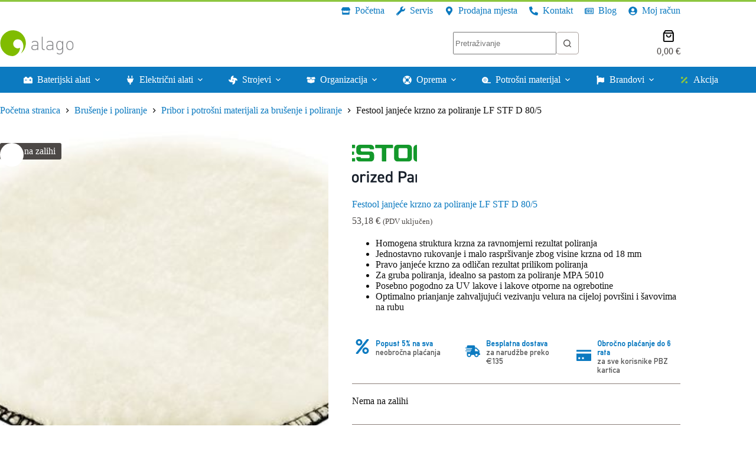

--- FILE ---
content_type: text/html; charset=UTF-8
request_url: https://www.alago.hr/ponuda/brusenje-i-poliranje/pribor-i-potrosni-materijali-obrada-povrsine/festool-janjece-krzno-za-poliranje-lf-stf-d-80-5/
body_size: 46609
content:
<!doctype html>
<html lang="hr">
<head>
	
	<meta charset="UTF-8">
	<meta name="viewport" content="width=device-width, initial-scale=1, maximum-scale=5, viewport-fit=cover">
	<link rel="profile" href="https://gmpg.org/xfn/11">

	<title>Festool janjeće krzno za poliranje LF STF D 80/5 &#8211; Alago</title>
<meta name='robots' content='max-image-preview:large, max-snippet:-1, max-video-preview:-1' />

<!-- Google Tag Manager for WordPress by gtm4wp.com -->
<script data-cfasync="false" data-pagespeed-no-defer>
	var gtm4wp_datalayer_name = "dataLayer";
	var dataLayer = dataLayer || [];
	const gtm4wp_use_sku_instead = 1;
	const gtm4wp_currency = 'EUR';
	const gtm4wp_product_per_impression = 0;
	const gtm4wp_clear_ecommerce = false;
	const gtm4wp_datalayer_max_timeout = 2000;

	const gtm4wp_scrollerscript_debugmode         = false;
	const gtm4wp_scrollerscript_callbacktime      = 100;
	const gtm4wp_scrollerscript_readerlocation    = 150;
	const gtm4wp_scrollerscript_contentelementid  = "content";
	const gtm4wp_scrollerscript_scannertime       = 60;
</script>
<!-- End Google Tag Manager for WordPress by gtm4wp.com --><link rel="canonical" href="https://www.alago.hr/ponuda/brusenje-i-poliranje/pribor-i-potrosni-materijali-obrada-povrsine/festool-janjece-krzno-za-poliranje-lf-stf-d-80-5/">
<meta name="description" content="Homogena struktura krzna za ravnomjerni rezultat poliranja Jednostavno rukovanje i malo raspršivanje zbog visine krzna od 18 mm Pravo janjeće krzno za odličan r">
<meta property="og:title" content="Festool janjeće krzno za poliranje LF STF D 80/5 &#8211; Alago">
<meta property="og:type" content="product">
<meta property="og:image" content="https://www.alago.hr/wp-content/uploads/2020/02/488339_Festool_Sheepskin_80_01.jpg">
<meta property="og:image:width" content="500">
<meta property="og:image:height" content="312">
<meta property="og:image:alt" content="488339_Festool_Sheepskin_80_01">
<meta property="og:description" content="Homogena struktura krzna za ravnomjerni rezultat poliranja Jednostavno rukovanje i malo raspršivanje zbog visine krzna od 18 mm Pravo janjeće krzno za odličan r">
<meta property="og:url" content="https://www.alago.hr/ponuda/brusenje-i-poliranje/pribor-i-potrosni-materijali-obrada-povrsine/festool-janjece-krzno-za-poliranje-lf-stf-d-80-5/">
<meta property="og:locale" content="hr">
<meta property="og:site_name" content="Alago">
<meta property="article:published_time" content="2020-02-13T15:06:53+02:00">
<meta property="article:modified_time" content="2026-01-24T10:39:07+02:00">
<meta property="og:updated_time" content="2026-01-24T10:39:07+02:00">
<meta property="product:price:amount" content="53.18">
<meta property="product:price:currency" content="EUR">
<meta property="og:availability" content="out of stock">
<meta property="og:type" content="product">
<meta name="twitter:card" content="summary_large_image">
<meta name="twitter:image" content="https://www.alago.hr/wp-content/uploads/2020/02/488339_Festool_Sheepskin_80_01.jpg">
<link rel='dns-prefetch' href='//plausible.vindu.dev' />
<link rel='dns-prefetch' href='//cdn.eu.amplitude.com' />
<link rel='dns-prefetch' href='//cdn.amplitude.com' />
<link rel="alternate" type="application/rss+xml" title="Alago &raquo; Kanal" href="https://www.alago.hr/feed/" />
<link rel="alternate" type="application/rss+xml" title="Alago &raquo; Kanal komentara" href="https://www.alago.hr/comments/feed/" />
<link rel="alternate" type="application/rss+xml" title="Alago &raquo; Festool janjeće krzno za poliranje LF STF D 80/5 Kanal komentara" href="https://www.alago.hr/ponuda/brusenje-i-poliranje/pribor-i-potrosni-materijali-obrada-povrsine/festool-janjece-krzno-za-poliranje-lf-stf-d-80-5/feed/" />
<link rel="alternate" title="oEmbed (JSON)" type="application/json+oembed" href="https://www.alago.hr/wp-json/oembed/1.0/embed?url=https%3A%2F%2Fwww.alago.hr%2Fponuda%2Fbrusenje-i-poliranje%2Fpribor-i-potrosni-materijali-obrada-povrsine%2Ffestool-janjece-krzno-za-poliranje-lf-stf-d-80-5%2F" />
<link rel="alternate" title="oEmbed (XML)" type="text/xml+oembed" href="https://www.alago.hr/wp-json/oembed/1.0/embed?url=https%3A%2F%2Fwww.alago.hr%2Fponuda%2Fbrusenje-i-poliranje%2Fpribor-i-potrosni-materijali-obrada-povrsine%2Ffestool-janjece-krzno-za-poliranje-lf-stf-d-80-5%2F&#038;format=xml" />
<style id='wp-img-auto-sizes-contain-inline-css'>
img:is([sizes=auto i],[sizes^="auto," i]){contain-intrinsic-size:3000px 1500px}
/*# sourceURL=wp-img-auto-sizes-contain-inline-css */
</style>
<link rel='stylesheet' id='blocksy-dynamic-global-css' href='https://www.alago.hr/wp-content/uploads/blocksy/css/global.css?ver=81567' media='all' />
<link rel='stylesheet' id='wp-block-library-css' href='https://www.alago.hr/wp-includes/css/dist/block-library/style.min.css?ver=6.9' media='all' />
<style id='safe-svg-svg-icon-style-inline-css'>
.safe-svg-cover{text-align:center}.safe-svg-cover .safe-svg-inside{display:inline-block;max-width:100%}.safe-svg-cover svg{fill:currentColor;height:100%;max-height:100%;max-width:100%;width:100%}

/*# sourceURL=https://www.alago.hr/wp-content/plugins/safe-svg/dist/safe-svg-block-frontend.css */
</style>
<style id='global-styles-inline-css'>
:root{--wp--preset--aspect-ratio--square: 1;--wp--preset--aspect-ratio--4-3: 4/3;--wp--preset--aspect-ratio--3-4: 3/4;--wp--preset--aspect-ratio--3-2: 3/2;--wp--preset--aspect-ratio--2-3: 2/3;--wp--preset--aspect-ratio--16-9: 16/9;--wp--preset--aspect-ratio--9-16: 9/16;--wp--preset--color--black: #000000;--wp--preset--color--cyan-bluish-gray: #abb8c3;--wp--preset--color--white: #ffffff;--wp--preset--color--pale-pink: #f78da7;--wp--preset--color--vivid-red: #cf2e2e;--wp--preset--color--luminous-vivid-orange: #ff6900;--wp--preset--color--luminous-vivid-amber: #fcb900;--wp--preset--color--light-green-cyan: #7bdcb5;--wp--preset--color--vivid-green-cyan: #00d084;--wp--preset--color--pale-cyan-blue: #8ed1fc;--wp--preset--color--vivid-cyan-blue: #0693e3;--wp--preset--color--vivid-purple: #9b51e0;--wp--preset--color--palette-color-1: var(--theme-palette-color-1, #8DC63F);--wp--preset--color--palette-color-2: var(--theme-palette-color-2, #0C7AC0);--wp--preset--color--palette-color-3: var(--theme-palette-color-3, #E2ECEF);--wp--preset--color--palette-color-4: var(--theme-palette-color-4, #F26838);--wp--preset--color--palette-color-5: var(--theme-palette-color-5, #8c807b);--wp--preset--color--palette-color-6: var(--theme-palette-color-6, #4C4846);--wp--preset--color--palette-color-7: var(--theme-palette-color-7, #101010);--wp--preset--color--palette-color-8: var(--theme-palette-color-8, #ffffff);--wp--preset--gradient--vivid-cyan-blue-to-vivid-purple: linear-gradient(135deg,rgb(6,147,227) 0%,rgb(155,81,224) 100%);--wp--preset--gradient--light-green-cyan-to-vivid-green-cyan: linear-gradient(135deg,rgb(122,220,180) 0%,rgb(0,208,130) 100%);--wp--preset--gradient--luminous-vivid-amber-to-luminous-vivid-orange: linear-gradient(135deg,rgb(252,185,0) 0%,rgb(255,105,0) 100%);--wp--preset--gradient--luminous-vivid-orange-to-vivid-red: linear-gradient(135deg,rgb(255,105,0) 0%,rgb(207,46,46) 100%);--wp--preset--gradient--very-light-gray-to-cyan-bluish-gray: linear-gradient(135deg,rgb(238,238,238) 0%,rgb(169,184,195) 100%);--wp--preset--gradient--cool-to-warm-spectrum: linear-gradient(135deg,rgb(74,234,220) 0%,rgb(151,120,209) 20%,rgb(207,42,186) 40%,rgb(238,44,130) 60%,rgb(251,105,98) 80%,rgb(254,248,76) 100%);--wp--preset--gradient--blush-light-purple: linear-gradient(135deg,rgb(255,206,236) 0%,rgb(152,150,240) 100%);--wp--preset--gradient--blush-bordeaux: linear-gradient(135deg,rgb(254,205,165) 0%,rgb(254,45,45) 50%,rgb(107,0,62) 100%);--wp--preset--gradient--luminous-dusk: linear-gradient(135deg,rgb(255,203,112) 0%,rgb(199,81,192) 50%,rgb(65,88,208) 100%);--wp--preset--gradient--pale-ocean: linear-gradient(135deg,rgb(255,245,203) 0%,rgb(182,227,212) 50%,rgb(51,167,181) 100%);--wp--preset--gradient--electric-grass: linear-gradient(135deg,rgb(202,248,128) 0%,rgb(113,206,126) 100%);--wp--preset--gradient--midnight: linear-gradient(135deg,rgb(2,3,129) 0%,rgb(40,116,252) 100%);--wp--preset--gradient--juicy-peach: linear-gradient(to right, #ffecd2 0%, #fcb69f 100%);--wp--preset--gradient--young-passion: linear-gradient(to right, #ff8177 0%, #ff867a 0%, #ff8c7f 21%, #f99185 52%, #cf556c 78%, #b12a5b 100%);--wp--preset--gradient--true-sunset: linear-gradient(to right, #fa709a 0%, #fee140 100%);--wp--preset--gradient--morpheus-den: linear-gradient(to top, #30cfd0 0%, #330867 100%);--wp--preset--gradient--plum-plate: linear-gradient(135deg, #667eea 0%, #764ba2 100%);--wp--preset--gradient--aqua-splash: linear-gradient(15deg, #13547a 0%, #80d0c7 100%);--wp--preset--gradient--love-kiss: linear-gradient(to top, #ff0844 0%, #ffb199 100%);--wp--preset--gradient--new-retrowave: linear-gradient(to top, #3b41c5 0%, #a981bb 49%, #ffc8a9 100%);--wp--preset--gradient--plum-bath: linear-gradient(to top, #cc208e 0%, #6713d2 100%);--wp--preset--gradient--high-flight: linear-gradient(to right, #0acffe 0%, #495aff 100%);--wp--preset--gradient--teen-party: linear-gradient(-225deg, #FF057C 0%, #8D0B93 50%, #321575 100%);--wp--preset--gradient--fabled-sunset: linear-gradient(-225deg, #231557 0%, #44107A 29%, #FF1361 67%, #FFF800 100%);--wp--preset--gradient--arielle-smile: radial-gradient(circle 248px at center, #16d9e3 0%, #30c7ec 47%, #46aef7 100%);--wp--preset--gradient--itmeo-branding: linear-gradient(180deg, #2af598 0%, #009efd 100%);--wp--preset--gradient--deep-blue: linear-gradient(to right, #6a11cb 0%, #2575fc 100%);--wp--preset--gradient--strong-bliss: linear-gradient(to right, #f78ca0 0%, #f9748f 19%, #fd868c 60%, #fe9a8b 100%);--wp--preset--gradient--sweet-period: linear-gradient(to top, #3f51b1 0%, #5a55ae 13%, #7b5fac 25%, #8f6aae 38%, #a86aa4 50%, #cc6b8e 62%, #f18271 75%, #f3a469 87%, #f7c978 100%);--wp--preset--gradient--purple-division: linear-gradient(to top, #7028e4 0%, #e5b2ca 100%);--wp--preset--gradient--cold-evening: linear-gradient(to top, #0c3483 0%, #a2b6df 100%, #6b8cce 100%, #a2b6df 100%);--wp--preset--gradient--mountain-rock: linear-gradient(to right, #868f96 0%, #596164 100%);--wp--preset--gradient--desert-hump: linear-gradient(to top, #c79081 0%, #dfa579 100%);--wp--preset--gradient--ethernal-constance: linear-gradient(to top, #09203f 0%, #537895 100%);--wp--preset--gradient--happy-memories: linear-gradient(-60deg, #ff5858 0%, #f09819 100%);--wp--preset--gradient--grown-early: linear-gradient(to top, #0ba360 0%, #3cba92 100%);--wp--preset--gradient--morning-salad: linear-gradient(-225deg, #B7F8DB 0%, #50A7C2 100%);--wp--preset--gradient--night-call: linear-gradient(-225deg, #AC32E4 0%, #7918F2 48%, #4801FF 100%);--wp--preset--gradient--mind-crawl: linear-gradient(-225deg, #473B7B 0%, #3584A7 51%, #30D2BE 100%);--wp--preset--gradient--angel-care: linear-gradient(-225deg, #FFE29F 0%, #FFA99F 48%, #FF719A 100%);--wp--preset--gradient--juicy-cake: linear-gradient(to top, #e14fad 0%, #f9d423 100%);--wp--preset--gradient--rich-metal: linear-gradient(to right, #d7d2cc 0%, #304352 100%);--wp--preset--gradient--mole-hall: linear-gradient(-20deg, #616161 0%, #9bc5c3 100%);--wp--preset--gradient--cloudy-knoxville: linear-gradient(120deg, #fdfbfb 0%, #ebedee 100%);--wp--preset--gradient--soft-grass: linear-gradient(to top, #c1dfc4 0%, #deecdd 100%);--wp--preset--gradient--saint-petersburg: linear-gradient(135deg, #f5f7fa 0%, #c3cfe2 100%);--wp--preset--gradient--everlasting-sky: linear-gradient(135deg, #fdfcfb 0%, #e2d1c3 100%);--wp--preset--gradient--kind-steel: linear-gradient(-20deg, #e9defa 0%, #fbfcdb 100%);--wp--preset--gradient--over-sun: linear-gradient(60deg, #abecd6 0%, #fbed96 100%);--wp--preset--gradient--premium-white: linear-gradient(to top, #d5d4d0 0%, #d5d4d0 1%, #eeeeec 31%, #efeeec 75%, #e9e9e7 100%);--wp--preset--gradient--clean-mirror: linear-gradient(45deg, #93a5cf 0%, #e4efe9 100%);--wp--preset--gradient--wild-apple: linear-gradient(to top, #d299c2 0%, #fef9d7 100%);--wp--preset--gradient--snow-again: linear-gradient(to top, #e6e9f0 0%, #eef1f5 100%);--wp--preset--gradient--confident-cloud: linear-gradient(to top, #dad4ec 0%, #dad4ec 1%, #f3e7e9 100%);--wp--preset--gradient--glass-water: linear-gradient(to top, #dfe9f3 0%, white 100%);--wp--preset--gradient--perfect-white: linear-gradient(-225deg, #E3FDF5 0%, #FFE6FA 100%);--wp--preset--font-size--small: 13px;--wp--preset--font-size--medium: 20px;--wp--preset--font-size--large: clamp(22px, 1.375rem + ((1vw - 3.2px) * 0.625), 30px);--wp--preset--font-size--x-large: clamp(30px, 1.875rem + ((1vw - 3.2px) * 1.563), 50px);--wp--preset--font-size--xx-large: clamp(45px, 2.813rem + ((1vw - 3.2px) * 2.734), 80px);--wp--preset--font-family--alte-din-1451: ct_font_alte_d_i_n1451;--wp--preset--font-family--alago: ct_font_alago;--wp--preset--font-family--clear-sans: ct_font_clear__sans;--wp--preset--spacing--20: 0.44rem;--wp--preset--spacing--30: 0.67rem;--wp--preset--spacing--40: 1rem;--wp--preset--spacing--50: 1.5rem;--wp--preset--spacing--60: 2.25rem;--wp--preset--spacing--70: 3.38rem;--wp--preset--spacing--80: 5.06rem;--wp--preset--shadow--natural: 6px 6px 9px rgba(0, 0, 0, 0.2);--wp--preset--shadow--deep: 12px 12px 50px rgba(0, 0, 0, 0.4);--wp--preset--shadow--sharp: 6px 6px 0px rgba(0, 0, 0, 0.2);--wp--preset--shadow--outlined: 6px 6px 0px -3px rgb(255, 255, 255), 6px 6px rgb(0, 0, 0);--wp--preset--shadow--crisp: 6px 6px 0px rgb(0, 0, 0);}:root { --wp--style--global--content-size: var(--theme-block-max-width);--wp--style--global--wide-size: var(--theme-block-wide-max-width); }:where(body) { margin: 0; }.wp-site-blocks > .alignleft { float: left; margin-right: 2em; }.wp-site-blocks > .alignright { float: right; margin-left: 2em; }.wp-site-blocks > .aligncenter { justify-content: center; margin-left: auto; margin-right: auto; }:where(.wp-site-blocks) > * { margin-block-start: var(--theme-content-spacing); margin-block-end: 0; }:where(.wp-site-blocks) > :first-child { margin-block-start: 0; }:where(.wp-site-blocks) > :last-child { margin-block-end: 0; }:root { --wp--style--block-gap: var(--theme-content-spacing); }:root :where(.is-layout-flow) > :first-child{margin-block-start: 0;}:root :where(.is-layout-flow) > :last-child{margin-block-end: 0;}:root :where(.is-layout-flow) > *{margin-block-start: var(--theme-content-spacing);margin-block-end: 0;}:root :where(.is-layout-constrained) > :first-child{margin-block-start: 0;}:root :where(.is-layout-constrained) > :last-child{margin-block-end: 0;}:root :where(.is-layout-constrained) > *{margin-block-start: var(--theme-content-spacing);margin-block-end: 0;}:root :where(.is-layout-flex){gap: var(--theme-content-spacing);}:root :where(.is-layout-grid){gap: var(--theme-content-spacing);}.is-layout-flow > .alignleft{float: left;margin-inline-start: 0;margin-inline-end: 2em;}.is-layout-flow > .alignright{float: right;margin-inline-start: 2em;margin-inline-end: 0;}.is-layout-flow > .aligncenter{margin-left: auto !important;margin-right: auto !important;}.is-layout-constrained > .alignleft{float: left;margin-inline-start: 0;margin-inline-end: 2em;}.is-layout-constrained > .alignright{float: right;margin-inline-start: 2em;margin-inline-end: 0;}.is-layout-constrained > .aligncenter{margin-left: auto !important;margin-right: auto !important;}.is-layout-constrained > :where(:not(.alignleft):not(.alignright):not(.alignfull)){max-width: var(--wp--style--global--content-size);margin-left: auto !important;margin-right: auto !important;}.is-layout-constrained > .alignwide{max-width: var(--wp--style--global--wide-size);}body .is-layout-flex{display: flex;}.is-layout-flex{flex-wrap: wrap;align-items: center;}.is-layout-flex > :is(*, div){margin: 0;}body .is-layout-grid{display: grid;}.is-layout-grid > :is(*, div){margin: 0;}body{padding-top: 0px;padding-right: 0px;padding-bottom: 0px;padding-left: 0px;}:root :where(.wp-element-button, .wp-block-button__link){font-style: inherit;font-weight: inherit;letter-spacing: inherit;text-transform: inherit;}.has-black-color{color: var(--wp--preset--color--black) !important;}.has-cyan-bluish-gray-color{color: var(--wp--preset--color--cyan-bluish-gray) !important;}.has-white-color{color: var(--wp--preset--color--white) !important;}.has-pale-pink-color{color: var(--wp--preset--color--pale-pink) !important;}.has-vivid-red-color{color: var(--wp--preset--color--vivid-red) !important;}.has-luminous-vivid-orange-color{color: var(--wp--preset--color--luminous-vivid-orange) !important;}.has-luminous-vivid-amber-color{color: var(--wp--preset--color--luminous-vivid-amber) !important;}.has-light-green-cyan-color{color: var(--wp--preset--color--light-green-cyan) !important;}.has-vivid-green-cyan-color{color: var(--wp--preset--color--vivid-green-cyan) !important;}.has-pale-cyan-blue-color{color: var(--wp--preset--color--pale-cyan-blue) !important;}.has-vivid-cyan-blue-color{color: var(--wp--preset--color--vivid-cyan-blue) !important;}.has-vivid-purple-color{color: var(--wp--preset--color--vivid-purple) !important;}.has-palette-color-1-color{color: var(--wp--preset--color--palette-color-1) !important;}.has-palette-color-2-color{color: var(--wp--preset--color--palette-color-2) !important;}.has-palette-color-3-color{color: var(--wp--preset--color--palette-color-3) !important;}.has-palette-color-4-color{color: var(--wp--preset--color--palette-color-4) !important;}.has-palette-color-5-color{color: var(--wp--preset--color--palette-color-5) !important;}.has-palette-color-6-color{color: var(--wp--preset--color--palette-color-6) !important;}.has-palette-color-7-color{color: var(--wp--preset--color--palette-color-7) !important;}.has-palette-color-8-color{color: var(--wp--preset--color--palette-color-8) !important;}.has-black-background-color{background-color: var(--wp--preset--color--black) !important;}.has-cyan-bluish-gray-background-color{background-color: var(--wp--preset--color--cyan-bluish-gray) !important;}.has-white-background-color{background-color: var(--wp--preset--color--white) !important;}.has-pale-pink-background-color{background-color: var(--wp--preset--color--pale-pink) !important;}.has-vivid-red-background-color{background-color: var(--wp--preset--color--vivid-red) !important;}.has-luminous-vivid-orange-background-color{background-color: var(--wp--preset--color--luminous-vivid-orange) !important;}.has-luminous-vivid-amber-background-color{background-color: var(--wp--preset--color--luminous-vivid-amber) !important;}.has-light-green-cyan-background-color{background-color: var(--wp--preset--color--light-green-cyan) !important;}.has-vivid-green-cyan-background-color{background-color: var(--wp--preset--color--vivid-green-cyan) !important;}.has-pale-cyan-blue-background-color{background-color: var(--wp--preset--color--pale-cyan-blue) !important;}.has-vivid-cyan-blue-background-color{background-color: var(--wp--preset--color--vivid-cyan-blue) !important;}.has-vivid-purple-background-color{background-color: var(--wp--preset--color--vivid-purple) !important;}.has-palette-color-1-background-color{background-color: var(--wp--preset--color--palette-color-1) !important;}.has-palette-color-2-background-color{background-color: var(--wp--preset--color--palette-color-2) !important;}.has-palette-color-3-background-color{background-color: var(--wp--preset--color--palette-color-3) !important;}.has-palette-color-4-background-color{background-color: var(--wp--preset--color--palette-color-4) !important;}.has-palette-color-5-background-color{background-color: var(--wp--preset--color--palette-color-5) !important;}.has-palette-color-6-background-color{background-color: var(--wp--preset--color--palette-color-6) !important;}.has-palette-color-7-background-color{background-color: var(--wp--preset--color--palette-color-7) !important;}.has-palette-color-8-background-color{background-color: var(--wp--preset--color--palette-color-8) !important;}.has-black-border-color{border-color: var(--wp--preset--color--black) !important;}.has-cyan-bluish-gray-border-color{border-color: var(--wp--preset--color--cyan-bluish-gray) !important;}.has-white-border-color{border-color: var(--wp--preset--color--white) !important;}.has-pale-pink-border-color{border-color: var(--wp--preset--color--pale-pink) !important;}.has-vivid-red-border-color{border-color: var(--wp--preset--color--vivid-red) !important;}.has-luminous-vivid-orange-border-color{border-color: var(--wp--preset--color--luminous-vivid-orange) !important;}.has-luminous-vivid-amber-border-color{border-color: var(--wp--preset--color--luminous-vivid-amber) !important;}.has-light-green-cyan-border-color{border-color: var(--wp--preset--color--light-green-cyan) !important;}.has-vivid-green-cyan-border-color{border-color: var(--wp--preset--color--vivid-green-cyan) !important;}.has-pale-cyan-blue-border-color{border-color: var(--wp--preset--color--pale-cyan-blue) !important;}.has-vivid-cyan-blue-border-color{border-color: var(--wp--preset--color--vivid-cyan-blue) !important;}.has-vivid-purple-border-color{border-color: var(--wp--preset--color--vivid-purple) !important;}.has-palette-color-1-border-color{border-color: var(--wp--preset--color--palette-color-1) !important;}.has-palette-color-2-border-color{border-color: var(--wp--preset--color--palette-color-2) !important;}.has-palette-color-3-border-color{border-color: var(--wp--preset--color--palette-color-3) !important;}.has-palette-color-4-border-color{border-color: var(--wp--preset--color--palette-color-4) !important;}.has-palette-color-5-border-color{border-color: var(--wp--preset--color--palette-color-5) !important;}.has-palette-color-6-border-color{border-color: var(--wp--preset--color--palette-color-6) !important;}.has-palette-color-7-border-color{border-color: var(--wp--preset--color--palette-color-7) !important;}.has-palette-color-8-border-color{border-color: var(--wp--preset--color--palette-color-8) !important;}.has-vivid-cyan-blue-to-vivid-purple-gradient-background{background: var(--wp--preset--gradient--vivid-cyan-blue-to-vivid-purple) !important;}.has-light-green-cyan-to-vivid-green-cyan-gradient-background{background: var(--wp--preset--gradient--light-green-cyan-to-vivid-green-cyan) !important;}.has-luminous-vivid-amber-to-luminous-vivid-orange-gradient-background{background: var(--wp--preset--gradient--luminous-vivid-amber-to-luminous-vivid-orange) !important;}.has-luminous-vivid-orange-to-vivid-red-gradient-background{background: var(--wp--preset--gradient--luminous-vivid-orange-to-vivid-red) !important;}.has-very-light-gray-to-cyan-bluish-gray-gradient-background{background: var(--wp--preset--gradient--very-light-gray-to-cyan-bluish-gray) !important;}.has-cool-to-warm-spectrum-gradient-background{background: var(--wp--preset--gradient--cool-to-warm-spectrum) !important;}.has-blush-light-purple-gradient-background{background: var(--wp--preset--gradient--blush-light-purple) !important;}.has-blush-bordeaux-gradient-background{background: var(--wp--preset--gradient--blush-bordeaux) !important;}.has-luminous-dusk-gradient-background{background: var(--wp--preset--gradient--luminous-dusk) !important;}.has-pale-ocean-gradient-background{background: var(--wp--preset--gradient--pale-ocean) !important;}.has-electric-grass-gradient-background{background: var(--wp--preset--gradient--electric-grass) !important;}.has-midnight-gradient-background{background: var(--wp--preset--gradient--midnight) !important;}.has-juicy-peach-gradient-background{background: var(--wp--preset--gradient--juicy-peach) !important;}.has-young-passion-gradient-background{background: var(--wp--preset--gradient--young-passion) !important;}.has-true-sunset-gradient-background{background: var(--wp--preset--gradient--true-sunset) !important;}.has-morpheus-den-gradient-background{background: var(--wp--preset--gradient--morpheus-den) !important;}.has-plum-plate-gradient-background{background: var(--wp--preset--gradient--plum-plate) !important;}.has-aqua-splash-gradient-background{background: var(--wp--preset--gradient--aqua-splash) !important;}.has-love-kiss-gradient-background{background: var(--wp--preset--gradient--love-kiss) !important;}.has-new-retrowave-gradient-background{background: var(--wp--preset--gradient--new-retrowave) !important;}.has-plum-bath-gradient-background{background: var(--wp--preset--gradient--plum-bath) !important;}.has-high-flight-gradient-background{background: var(--wp--preset--gradient--high-flight) !important;}.has-teen-party-gradient-background{background: var(--wp--preset--gradient--teen-party) !important;}.has-fabled-sunset-gradient-background{background: var(--wp--preset--gradient--fabled-sunset) !important;}.has-arielle-smile-gradient-background{background: var(--wp--preset--gradient--arielle-smile) !important;}.has-itmeo-branding-gradient-background{background: var(--wp--preset--gradient--itmeo-branding) !important;}.has-deep-blue-gradient-background{background: var(--wp--preset--gradient--deep-blue) !important;}.has-strong-bliss-gradient-background{background: var(--wp--preset--gradient--strong-bliss) !important;}.has-sweet-period-gradient-background{background: var(--wp--preset--gradient--sweet-period) !important;}.has-purple-division-gradient-background{background: var(--wp--preset--gradient--purple-division) !important;}.has-cold-evening-gradient-background{background: var(--wp--preset--gradient--cold-evening) !important;}.has-mountain-rock-gradient-background{background: var(--wp--preset--gradient--mountain-rock) !important;}.has-desert-hump-gradient-background{background: var(--wp--preset--gradient--desert-hump) !important;}.has-ethernal-constance-gradient-background{background: var(--wp--preset--gradient--ethernal-constance) !important;}.has-happy-memories-gradient-background{background: var(--wp--preset--gradient--happy-memories) !important;}.has-grown-early-gradient-background{background: var(--wp--preset--gradient--grown-early) !important;}.has-morning-salad-gradient-background{background: var(--wp--preset--gradient--morning-salad) !important;}.has-night-call-gradient-background{background: var(--wp--preset--gradient--night-call) !important;}.has-mind-crawl-gradient-background{background: var(--wp--preset--gradient--mind-crawl) !important;}.has-angel-care-gradient-background{background: var(--wp--preset--gradient--angel-care) !important;}.has-juicy-cake-gradient-background{background: var(--wp--preset--gradient--juicy-cake) !important;}.has-rich-metal-gradient-background{background: var(--wp--preset--gradient--rich-metal) !important;}.has-mole-hall-gradient-background{background: var(--wp--preset--gradient--mole-hall) !important;}.has-cloudy-knoxville-gradient-background{background: var(--wp--preset--gradient--cloudy-knoxville) !important;}.has-soft-grass-gradient-background{background: var(--wp--preset--gradient--soft-grass) !important;}.has-saint-petersburg-gradient-background{background: var(--wp--preset--gradient--saint-petersburg) !important;}.has-everlasting-sky-gradient-background{background: var(--wp--preset--gradient--everlasting-sky) !important;}.has-kind-steel-gradient-background{background: var(--wp--preset--gradient--kind-steel) !important;}.has-over-sun-gradient-background{background: var(--wp--preset--gradient--over-sun) !important;}.has-premium-white-gradient-background{background: var(--wp--preset--gradient--premium-white) !important;}.has-clean-mirror-gradient-background{background: var(--wp--preset--gradient--clean-mirror) !important;}.has-wild-apple-gradient-background{background: var(--wp--preset--gradient--wild-apple) !important;}.has-snow-again-gradient-background{background: var(--wp--preset--gradient--snow-again) !important;}.has-confident-cloud-gradient-background{background: var(--wp--preset--gradient--confident-cloud) !important;}.has-glass-water-gradient-background{background: var(--wp--preset--gradient--glass-water) !important;}.has-perfect-white-gradient-background{background: var(--wp--preset--gradient--perfect-white) !important;}.has-small-font-size{font-size: var(--wp--preset--font-size--small) !important;}.has-medium-font-size{font-size: var(--wp--preset--font-size--medium) !important;}.has-large-font-size{font-size: var(--wp--preset--font-size--large) !important;}.has-x-large-font-size{font-size: var(--wp--preset--font-size--x-large) !important;}.has-xx-large-font-size{font-size: var(--wp--preset--font-size--xx-large) !important;}.has-alte-din-1451-font-family{font-family: var(--wp--preset--font-family--alte-din-1451) !important;}.has-alago-font-family{font-family: var(--wp--preset--font-family--alago) !important;}.has-clear-sans-font-family{font-family: var(--wp--preset--font-family--clear-sans) !important;}
:root :where(.wp-block-pullquote){font-size: clamp(0.984em, 0.984rem + ((1vw - 0.2em) * 0.645), 1.5em);line-height: 1.6;}
/*# sourceURL=global-styles-inline-css */
</style>
<link rel='stylesheet' id='ct-main-styles-css' href='https://www.alago.hr/wp-content/themes/blocksy/static/bundle/main.min.css?ver=2.1.25' media='all' />
<link rel='stylesheet' id='blocksy-ext-woocommerce-extra-styles-css' href='https://www.alago.hr/wp-content/plugins/blocksy-companion-pro/framework/premium/extensions/woocommerce-extra/static/bundle/main.min.css?ver=2.1.25' media='all' />
<link rel='stylesheet' id='blocksy-ext-woocommerce-extra-additional-actions-styles-css' href='https://www.alago.hr/wp-content/plugins/blocksy-companion-pro/framework/premium/extensions/woocommerce-extra/static/bundle/additional-actions.min.css?ver=2.1.25' media='all' />
<link rel='stylesheet' id='photoswipe-css' href='https://www.alago.hr/wp-content/plugins/woocommerce/assets/css/photoswipe/photoswipe.min.css?ver=10.4.3' media='all' />
<link rel='stylesheet' id='photoswipe-default-skin-css' href='https://www.alago.hr/wp-content/plugins/woocommerce/assets/css/photoswipe/default-skin/default-skin.min.css?ver=10.4.3' media='all' />
<style id='woocommerce-inline-inline-css'>
.woocommerce form .form-row .required { visibility: visible; }
/*# sourceURL=woocommerce-inline-inline-css */
</style>
<link rel='stylesheet' id='brands-styles-css' href='https://www.alago.hr/wp-content/plugins/woocommerce/assets/css/brands.css?ver=10.4.3' media='all' />
<link rel='stylesheet' id='parent-style-css' href='https://www.alago.hr/wp-content/themes/blocksy/style.css?ver=6.9' media='all' />
<link rel='stylesheet' id='ct-woocommerce-styles-css' href='https://www.alago.hr/wp-content/themes/blocksy/static/bundle/woocommerce.min.css?ver=2.1.25' media='all' />
<link rel='stylesheet' id='ct-page-title-styles-css' href='https://www.alago.hr/wp-content/themes/blocksy/static/bundle/page-title.min.css?ver=2.1.25' media='all' />
<link rel='stylesheet' id='ct-comments-styles-css' href='https://www.alago.hr/wp-content/themes/blocksy/static/bundle/comments.min.css?ver=2.1.25' media='all' />
<link rel='stylesheet' id='ct-share-box-styles-css' href='https://www.alago.hr/wp-content/themes/blocksy/static/bundle/share-box.min.css?ver=2.1.25' media='all' />
<link rel='stylesheet' id='ct-flexy-styles-css' href='https://www.alago.hr/wp-content/themes/blocksy/static/bundle/flexy.min.css?ver=2.1.25' media='all' />
<link rel='stylesheet' id='flexible-shipping-free-shipping-css' href='https://www.alago.hr/wp-content/plugins/flexible-shipping/assets/dist/css/free-shipping.css?ver=6.5.4.2' media='all' />
<link rel='stylesheet' id='kadence-blocks-rowlayout-css' href='https://www.alago.hr/wp-content/plugins/kadence-blocks/dist/style-blocks-rowlayout.css?ver=3.6.0' media='all' />
<link rel='stylesheet' id='kadence-blocks-column-css' href='https://www.alago.hr/wp-content/plugins/kadence-blocks/dist/style-blocks-column.css?ver=3.6.0' media='all' />
<link rel='stylesheet' id='kadence-blocks-infobox-css' href='https://www.alago.hr/wp-content/plugins/kadence-blocks/dist/style-blocks-infobox.css?ver=3.6.0' media='all' />
<link rel='stylesheet' id='blocksy-pro-search-input-styles-css' href='https://www.alago.hr/wp-content/plugins/blocksy-companion-pro/framework/premium/static/bundle/search-input.min.css?ver=2.1.25' media='all' />
<link rel='stylesheet' id='blocksy-ext-mega-menu-styles-css' href='https://www.alago.hr/wp-content/plugins/blocksy-companion-pro/framework/premium/extensions/mega-menu/static/bundle/main.min.css?ver=2.1.25' media='all' />
<link rel='stylesheet' id='blocksy-ext-woocommerce-extra-product-wishlist-table-styles-css' href='https://www.alago.hr/wp-content/plugins/blocksy-companion-pro/framework/premium/extensions/woocommerce-extra/static/bundle/wishlist-table.min.css?ver=2.1.25' media='all' />
<link rel='stylesheet' id='blocksy-ext-woocommerce-extra-wishlist-styles-css' href='https://www.alago.hr/wp-content/plugins/blocksy-companion-pro/framework/premium/extensions/woocommerce-extra/static/bundle/wishlist.min.css?ver=2.1.25' media='all' />
<link rel='stylesheet' id='blocksy-ext-woocommerce-extra-product-gallery-styles-css' href='https://www.alago.hr/wp-content/plugins/blocksy-companion-pro/framework/premium/extensions/woocommerce-extra/static/bundle/gallery-types.min.css?ver=2.1.25' media='all' />
<link rel='stylesheet' id='blocksy-ext-woocommerce-extra-custom-badges-styles-css' href='https://www.alago.hr/wp-content/plugins/blocksy-companion-pro/framework/premium/extensions/woocommerce-extra/static/bundle/custom-badges.min.css?ver=2.1.25' media='all' />
<link rel='stylesheet' id='blocksy-companion-header-account-styles-css' href='https://www.alago.hr/wp-content/plugins/blocksy-companion-pro/static/bundle/header-account.min.css?ver=2.1.25' media='all' />
<style id='kadence-blocks-global-variables-inline-css'>
:root {--global-kb-font-size-sm:clamp(0.8rem, 0.73rem + 0.217vw, 0.9rem);--global-kb-font-size-md:clamp(1.1rem, 0.995rem + 0.326vw, 1.25rem);--global-kb-font-size-lg:clamp(1.75rem, 1.576rem + 0.543vw, 2rem);--global-kb-font-size-xl:clamp(2.25rem, 1.728rem + 1.63vw, 3rem);--global-kb-font-size-xxl:clamp(2.5rem, 1.456rem + 3.26vw, 4rem);--global-kb-font-size-xxxl:clamp(2.75rem, 0.489rem + 7.065vw, 6rem);}:root {--global-palette1: #3182CE;--global-palette2: #2B6CB0;--global-palette3: #1A202C;--global-palette4: #2D3748;--global-palette5: #4A5568;--global-palette6: #718096;--global-palette7: #EDF2F7;--global-palette8: #F7FAFC;--global-palette9: #ffffff;}
/*# sourceURL=kadence-blocks-global-variables-inline-css */
</style>
<style id='kadence_blocks_css-inline-css'>
.kb-row-layout-id10223_e6a58b-8d > .kt-row-column-wrap{column-gap:6px;row-gap:var(--global-kb-gap-none, 0rem );padding-top:0px;padding-bottom:0px;}.kb-row-layout-id10223_e6a58b-8d > .kt-row-column-wrap > div:not(.added-for-specificity){grid-column:initial;}.kb-row-layout-id10223_e6a58b-8d > .kt-row-column-wrap{grid-template-columns:repeat(3, minmax(0, 1fr));}.kb-row-layout-id10223_e6a58b-8d .kt-row-layout-bottom-sep{height:100px;}@media all and (max-width: 1024px){.kb-row-layout-id10223_e6a58b-8d > .kt-row-column-wrap > div:not(.added-for-specificity){grid-column:initial;}}@media all and (max-width: 1024px){.kb-row-layout-id10223_e6a58b-8d > .kt-row-column-wrap{grid-template-columns:repeat(3, minmax(0, 1fr));}}@media all and (max-width: 767px){.kb-row-layout-id10223_e6a58b-8d > .kt-row-column-wrap{padding-top:0px;padding-bottom:0px;grid-template-columns:minmax(0, 1fr);}.kb-row-layout-id10223_e6a58b-8d > .kt-row-column-wrap > div:not(.added-for-specificity){grid-column:initial;}}.kadence-column10223_110bf2-17 > .kt-inside-inner-col{column-gap:var(--global-kb-gap-sm, 1rem);}.kadence-column10223_110bf2-17 > .kt-inside-inner-col{flex-direction:column;}.kadence-column10223_110bf2-17 > .kt-inside-inner-col > .aligncenter{width:100%;}@media all and (max-width: 1024px){.kadence-column10223_110bf2-17 > .kt-inside-inner-col{flex-direction:column;justify-content:center;}}@media all and (max-width: 767px){.kadence-column10223_110bf2-17 > .kt-inside-inner-col{flex-direction:column;justify-content:center;}}.wp-block-kadence-column.kb-section-dir-horizontal > .kt-inside-inner-col > .kt-info-box10223_9655f2-7c .kt-blocks-info-box-link-wrap{max-width:unset;}.kt-info-box10223_9655f2-7c .kt-blocks-info-box-link-wrap{border-top-left-radius:0px;border-top-right-radius:0px;border-bottom-right-radius:0px;border-bottom-left-radius:0px;background:#ffffff;padding-top:5px;padding-right:5px;padding-bottom:5px;padding-left:5px;}.kt-info-box10223_9655f2-7c .kt-blocks-info-box-link-wrap:hover{background:#ffffff;}.kt-info-box10223_9655f2-7c .kadence-info-box-icon-container .kt-info-svg-icon, .kt-info-box10223_9655f2-7c .kt-info-svg-icon-flip, .kt-info-box10223_9655f2-7c .kt-blocks-info-box-number{font-size:25px;}.kt-info-box10223_9655f2-7c .kt-blocks-info-box-media{color:var(--theme-palette-color-2, #0C7AC0);background:#ffffff;border-color:#eeeeee;border-top-width:0px;border-right-width:0px;border-bottom-width:0px;border-left-width:0px;padding-top:0px;padding-right:0px;padding-bottom:0px;padding-left:0px;margin-top:0px;margin-right:10px;margin-bottom:0px;margin-left:0px;}.kt-info-box10223_9655f2-7c .kt-blocks-info-box-link-wrap:hover .kt-blocks-info-box-media{color:#444444;background:#ffffff;border-color:#eeeeee;}.kt-info-box10223_9655f2-7c .kt-infobox-textcontent h6.kt-blocks-info-box-title{color:var(--theme-palette-color-2, #0C7AC0);font-size:13px;font-family:ct_font_alte_d_i_n1451;font-style:normal;font-weight:700;padding-top:0px;padding-right:0px;padding-bottom:0px;padding-left:0px;margin-top:5px;margin-right:0px;margin-bottom:0px;margin-left:0px;}.kt-info-box10223_9655f2-7c .kt-infobox-textcontent .kt-blocks-info-box-text{color:#555555;}.wp-block-kadence-infobox.kt-info-box10223_9655f2-7c .kt-blocks-info-box-text{font-size:13px;font-family:ct_font_alte_d_i_n1451;font-style:normal;}.kt-info-box10223_9655f2-7c .kt-blocks-info-box-learnmore{background:transparent;border-color:#555555;border-width:0px 0px 0px 0px;padding-top:4px;padding-right:8px;padding-bottom:4px;padding-left:8px;margin-top:10px;margin-right:0px;margin-bottom:10px;margin-left:0px;}.kt-info-box10223_9655f2-7c .kt-blocks-info-box-link-wrap:hover .kt-blocks-info-box-learnmore,.kt-info-box10223_9655f2-7c .kt-blocks-info-box-link-wrap .kt-blocks-info-box-learnmore:focus{color:#ffffff;background:#444444;border-color:#444444;}.kadence-column10223_3e3c77-30 > .kt-inside-inner-col{column-gap:var(--global-kb-gap-sm, 1rem);}.kadence-column10223_3e3c77-30 > .kt-inside-inner-col{flex-direction:column;}.kadence-column10223_3e3c77-30 > .kt-inside-inner-col > .aligncenter{width:100%;}@media all and (max-width: 1024px){.kadence-column10223_3e3c77-30 > .kt-inside-inner-col{flex-direction:column;justify-content:center;}}@media all and (max-width: 767px){.kadence-column10223_3e3c77-30 > .kt-inside-inner-col{flex-direction:column;justify-content:center;}}.wp-block-kadence-column.kb-section-dir-horizontal > .kt-inside-inner-col > .kt-info-box10223_c92002-c7 .kt-blocks-info-box-link-wrap{max-width:unset;}.kt-info-box10223_c92002-c7 .kt-blocks-info-box-link-wrap{border-top-left-radius:0px;border-top-right-radius:0px;border-bottom-right-radius:0px;border-bottom-left-radius:0px;background:#ffffff;padding-top:5px;padding-right:5px;padding-bottom:5px;padding-left:5px;}.kt-info-box10223_c92002-c7 .kt-blocks-info-box-link-wrap:hover{background:#ffffff;}.kt-info-box10223_c92002-c7 .kadence-info-box-icon-container .kt-info-svg-icon, .kt-info-box10223_c92002-c7 .kt-info-svg-icon-flip, .kt-info-box10223_c92002-c7 .kt-blocks-info-box-number{font-size:25px;}.kt-info-box10223_c92002-c7 .kt-blocks-info-box-media{color:var(--theme-palette-color-2, #0C7AC0);background:#ffffff;border-color:#eeeeee;border-top-width:0px;border-right-width:0px;border-bottom-width:0px;border-left-width:0px;padding-top:0px;padding-right:0px;padding-bottom:0px;padding-left:0px;margin-top:0px;margin-right:10px;margin-bottom:0px;margin-left:0px;}.kt-info-box10223_c92002-c7 .kt-blocks-info-box-link-wrap:hover .kt-blocks-info-box-media{color:#444444;background:#ffffff;border-color:#eeeeee;}.kt-info-box10223_c92002-c7 .kt-infobox-textcontent h6.kt-blocks-info-box-title{color:var(--theme-palette-color-2, #0C7AC0);font-size:13px;font-family:ct_font_alte_d_i_n1451;font-style:normal;font-weight:700;padding-top:0px;padding-right:0px;padding-bottom:0px;padding-left:0px;margin-top:5px;margin-right:0px;margin-bottom:0px;margin-left:0px;}.kt-info-box10223_c92002-c7 .kt-infobox-textcontent .kt-blocks-info-box-text{color:#555555;}.wp-block-kadence-infobox.kt-info-box10223_c92002-c7 .kt-blocks-info-box-text{font-size:13px;font-family:ct_font_alte_d_i_n1451;font-style:normal;}.kt-info-box10223_c92002-c7 .kt-blocks-info-box-learnmore{background:transparent;border-color:#555555;border-width:0px 0px 0px 0px;padding-top:4px;padding-right:8px;padding-bottom:4px;padding-left:8px;margin-top:10px;margin-right:0px;margin-bottom:10px;margin-left:0px;}.kt-info-box10223_c92002-c7 .kt-blocks-info-box-link-wrap:hover .kt-blocks-info-box-learnmore,.kt-info-box10223_c92002-c7 .kt-blocks-info-box-link-wrap .kt-blocks-info-box-learnmore:focus{color:#ffffff;background:#444444;border-color:#444444;}.kadence-column10223_4043e5-cb > .kt-inside-inner-col{column-gap:var(--global-kb-gap-sm, 1rem);}.kadence-column10223_4043e5-cb > .kt-inside-inner-col{flex-direction:column;}.kadence-column10223_4043e5-cb > .kt-inside-inner-col > .aligncenter{width:100%;}@media all and (max-width: 1024px){.kadence-column10223_4043e5-cb > .kt-inside-inner-col{flex-direction:column;justify-content:center;}}@media all and (max-width: 767px){.kadence-column10223_4043e5-cb > .kt-inside-inner-col{flex-direction:column;justify-content:center;}}.wp-block-kadence-column.kb-section-dir-horizontal > .kt-inside-inner-col > .kt-info-box10223_5c16ca-0a .kt-blocks-info-box-link-wrap{max-width:unset;}.kt-info-box10223_5c16ca-0a .kt-blocks-info-box-link-wrap{border-top-left-radius:0px;border-top-right-radius:0px;border-bottom-right-radius:0px;border-bottom-left-radius:0px;background:#ffffff;padding-top:5px;padding-right:5px;padding-bottom:5px;padding-left:5px;}.kt-info-box10223_5c16ca-0a .kt-blocks-info-box-link-wrap:hover{background:#ffffff;}.kt-info-box10223_5c16ca-0a .kadence-info-box-icon-container .kt-info-svg-icon, .kt-info-box10223_5c16ca-0a .kt-info-svg-icon-flip, .kt-info-box10223_5c16ca-0a .kt-blocks-info-box-number{font-size:25px;}.kt-info-box10223_5c16ca-0a .kt-blocks-info-box-media{color:var(--theme-palette-color-2, #0C7AC0);background:#ffffff;border-color:#eeeeee;border-top-width:0px;border-right-width:0px;border-bottom-width:0px;border-left-width:0px;padding-top:0px;padding-right:0px;padding-bottom:0px;padding-left:0px;margin-top:0px;margin-right:10px;margin-bottom:0px;margin-left:0px;}.kt-info-box10223_5c16ca-0a .kt-blocks-info-box-link-wrap:hover .kt-blocks-info-box-media{color:#444444;background:#ffffff;border-color:#eeeeee;}.kt-info-box10223_5c16ca-0a .kt-infobox-textcontent h6.kt-blocks-info-box-title{color:var(--theme-palette-color-2, #0C7AC0);font-size:13px;font-family:ct_font_alte_d_i_n1451;font-style:normal;font-weight:700;padding-top:0px;padding-right:0px;padding-bottom:0px;padding-left:0px;margin-top:5px;margin-right:0px;margin-bottom:0px;margin-left:0px;}.kt-info-box10223_5c16ca-0a .kt-infobox-textcontent .kt-blocks-info-box-text{color:#555555;}.wp-block-kadence-infobox.kt-info-box10223_5c16ca-0a .kt-blocks-info-box-text{font-size:13px;font-family:ct_font_alte_d_i_n1451;font-style:normal;}.kt-info-box10223_5c16ca-0a .kt-blocks-info-box-learnmore{background:transparent;border-color:#555555;border-width:0px 0px 0px 0px;padding-top:4px;padding-right:8px;padding-bottom:4px;padding-left:8px;margin-top:10px;margin-right:0px;margin-bottom:10px;margin-left:0px;}.kt-info-box10223_5c16ca-0a .kt-blocks-info-box-link-wrap:hover .kt-blocks-info-box-learnmore,.kt-info-box10223_5c16ca-0a .kt-blocks-info-box-link-wrap .kt-blocks-info-box-learnmore:focus{color:#ffffff;background:#444444;border-color:#444444;}
/*# sourceURL=kadence_blocks_css-inline-css */
</style>
<script src="https://www.alago.hr/wp-includes/js/jquery/jquery.min.js?ver=3.7.1" id="jquery-core-js"></script>
<script src="https://www.alago.hr/wp-includes/js/jquery/jquery-migrate.min.js?ver=3.4.1" id="jquery-migrate-js"></script>
<script src="https://www.alago.hr/wp-content/plugins/woocommerce/assets/js/jquery-blockui/jquery.blockUI.min.js?ver=2.7.0-wc.10.4.3" id="wc-jquery-blockui-js" defer data-wp-strategy="defer"></script>
<script id="wc-add-to-cart-js-extra">
var wc_add_to_cart_params = {"ajax_url":"/wp-admin/admin-ajax.php","wc_ajax_url":"/?wc-ajax=%%endpoint%%","i18n_view_cart":"Vidi ko\u0161aricu","cart_url":"https://www.alago.hr/cart/","is_cart":"","cart_redirect_after_add":"no"};
//# sourceURL=wc-add-to-cart-js-extra
</script>
<script src="https://www.alago.hr/wp-content/plugins/woocommerce/assets/js/frontend/add-to-cart.min.js?ver=10.4.3" id="wc-add-to-cart-js" defer data-wp-strategy="defer"></script>
<script src="https://www.alago.hr/wp-content/plugins/woocommerce/assets/js/photoswipe/photoswipe.min.js?ver=4.1.1-wc.10.4.3" id="wc-photoswipe-js" defer data-wp-strategy="defer"></script>
<script src="https://www.alago.hr/wp-content/plugins/woocommerce/assets/js/photoswipe/photoswipe-ui-default.min.js?ver=4.1.1-wc.10.4.3" id="wc-photoswipe-ui-default-js" defer data-wp-strategy="defer"></script>
<script id="wc-single-product-js-extra">
var wc_single_product_params = {"i18n_required_rating_text":"Molimo odaberite svoju ocjenu","i18n_rating_options":["1 od 5 zvjezdica","2 od 5 zvjezdica","3 od 5 zvjezdica","4 od 5 zvjezdica","5 od 5 zvjezdica"],"i18n_product_gallery_trigger_text":"Prikaz galerije slika preko cijelog zaslona","review_rating_required":"yes","flexslider":{"rtl":false,"animation":"slide","smoothHeight":true,"directionNav":false,"controlNav":"thumbnails","slideshow":false,"animationSpeed":500,"animationLoop":false,"allowOneSlide":false},"zoom_enabled":"","zoom_options":[],"photoswipe_enabled":"1","photoswipe_options":{"shareEl":false,"closeOnScroll":false,"history":false,"hideAnimationDuration":0,"showAnimationDuration":0},"flexslider_enabled":""};
//# sourceURL=wc-single-product-js-extra
</script>
<script src="https://www.alago.hr/wp-content/plugins/woocommerce/assets/js/frontend/single-product.min.js?ver=10.4.3" id="wc-single-product-js" defer data-wp-strategy="defer"></script>
<script src="https://www.alago.hr/wp-content/plugins/woocommerce/assets/js/js-cookie/js.cookie.min.js?ver=2.1.4-wc.10.4.3" id="wc-js-cookie-js" defer data-wp-strategy="defer"></script>
<script id="woocommerce-js-extra">
var woocommerce_params = {"ajax_url":"/wp-admin/admin-ajax.php","wc_ajax_url":"/?wc-ajax=%%endpoint%%","i18n_password_show":"Prika\u017ei lozinku","i18n_password_hide":"Sakrij lozinku"};
//# sourceURL=woocommerce-js-extra
</script>
<script src="https://www.alago.hr/wp-content/plugins/woocommerce/assets/js/frontend/woocommerce.min.js?ver=10.4.3" id="woocommerce-js" defer data-wp-strategy="defer"></script>
<script defer data-domain='alago.hr' data-api='https://plausible.vindu.dev/alago.hr/api/event' data-cfasync='false' src="https://plausible.vindu.dev/alago.hr/js/plausible.outbound-links.js?ver=2.5.0" id="plausible-analytics-js"></script>
<script id="plausible-analytics-js-after">
window.plausible = window.plausible || function() { (window.plausible.q = window.plausible.q || []).push(arguments) }
//# sourceURL=plausible-analytics-js-after
</script>
<script src="https://cdn.eu.amplitude.com/script/dcdd15bbc15149b6b7c083130848b0b4.experiment.js?ver=6.9" id="aampli_plg_scr_web_experiment-js"></script>
<script src="https://cdn.amplitude.com/libs/analytics-browser-2.32.2-min.js.gz?ver=6.9" id="aampli_plg_scr_setup-js"></script>
<script src="https://cdn.amplitude.com/libs/plugin-session-replay-browser-1.25.2-min.js.gz?ver=6.9" id="aampli_plg_scr_session_replay-js"></script>
<script id="aampli_plg_scr_configure-js-extra">
var aampliPlgScrPayload = {"apiKey":"dcdd15bbc15149b6b7c083130848b0b4","sessionReplay":"1","sampleRate":"100","shouldChangeLibrary":"1","isEuServerZone":"1"};
//# sourceURL=aampli_plg_scr_configure-js-extra
</script>
<script src="https://www.alago.hr/wp-content/plugins/amplitude/scripts/amplitude-configure.js?ver=6.9" id="aampli_plg_scr_configure-js"></script>
<script src="https://www.alago.hr/wp-content/plugins/duracelltomi-google-tag-manager/dist/js/analytics-talk-content-tracking.js?ver=1.22.3" id="gtm4wp-scroll-tracking-js"></script>
<script id="wc-cart-fragments-js-extra">
var wc_cart_fragments_params = {"ajax_url":"/wp-admin/admin-ajax.php","wc_ajax_url":"/?wc-ajax=%%endpoint%%","cart_hash_key":"wc_cart_hash_c19b49627e427c17b0202166c56d1fae","fragment_name":"wc_fragments_c19b49627e427c17b0202166c56d1fae","request_timeout":"5000"};
//# sourceURL=wc-cart-fragments-js-extra
</script>
<script src="https://www.alago.hr/wp-content/plugins/woocommerce/assets/js/frontend/cart-fragments.min.js?ver=10.4.3" id="wc-cart-fragments-js" defer data-wp-strategy="defer"></script>
<link rel="https://api.w.org/" href="https://www.alago.hr/wp-json/" /><link rel="alternate" title="JSON" type="application/json" href="https://www.alago.hr/wp-json/wp/v2/product/6151" /><link rel="EditURI" type="application/rsd+xml" title="RSD" href="https://www.alago.hr/xmlrpc.php?rsd" />
<meta name="generator" content="WordPress 6.9" />
<meta name="generator" content="WooCommerce 10.4.3" />
<link rel='shortlink' href='https://www.alago.hr/?p=6151' />

<!-- Google Tag Manager for WordPress by gtm4wp.com -->
<!-- GTM Container placement set to footer -->
<script data-cfasync="false" data-pagespeed-no-defer>
	var dataLayer_content = {"pagePostType":"product","pagePostType2":"single-product","pagePostAuthor":"Hrvoje","productRatingCounts":[],"productAverageRating":0,"productReviewCount":0,"productType":"simple","productIsVariable":0};
	dataLayer.push( dataLayer_content );
</script>
<script data-cfasync="false" data-pagespeed-no-defer>
(function(w,d,s,l,i){w[l]=w[l]||[];w[l].push({'gtm.start':
new Date().getTime(),event:'gtm.js'});var f=d.getElementsByTagName(s)[0],
j=d.createElement(s),dl=l!='dataLayer'?'&l='+l:'';j.async=true;j.src=
'//www.googletagmanager.com/gtm.js?id='+i+dl;f.parentNode.insertBefore(j,f);
})(window,document,'script','dataLayer','GTM-WH6QDD7');
</script>
<!-- End Google Tag Manager for WordPress by gtm4wp.com --><noscript><link rel='stylesheet' href='https://www.alago.hr/wp-content/themes/blocksy/static/bundle/no-scripts.min.css' type='text/css'></noscript>
	<noscript><style>.woocommerce-product-gallery{ opacity: 1 !important; }</style></noscript>
	
<script defer data-domain="alago.hr" src="https://plausible.vindu.dev/js/script.js"></script>

<script type="text/javascript">
    /** This section is only needed once per page if manually copying **/
    if (typeof MauticSDKLoaded == 'undefined') {
        var MauticSDKLoaded = true;
        var head            = document.getElementsByTagName('head')[0];
        var script          = document.createElement('script');
        script.type         = 'text/javascript';
        script.src          = 'https://email.alago.hr/media/js/mautic-form.js?vdd5eeda1';
        script.onload       = function() {
            MauticSDK.onLoad();
        };
        head.appendChild(script);
        var MauticDomain = 'https://email.alago.hr';
        var MauticLang   = {
            'submittingMessage': "Please wait..."
        }
    }else if (typeof MauticSDK != 'undefined') {
        MauticSDK.onLoad();
    }
</script>
<link rel="icon" href="https://www.alago.hr/wp-content/uploads/2020/09/alago-favicon.png" sizes="32x32" />
<link rel="icon" href="https://www.alago.hr/wp-content/uploads/2020/09/alago-favicon.png" sizes="192x192" />
<link rel="apple-touch-icon" href="https://www.alago.hr/wp-content/uploads/2020/09/alago-favicon.png" />
<meta name="msapplication-TileImage" content="https://www.alago.hr/wp-content/uploads/2020/09/alago-favicon.png" />
		<style id="wp-custom-css">
			.alago-payment-icon-lg {height:30px;margin: 16px 10px;}
.alago-payment-icon {height:24px;margin: 5px 6px;}
.alago-payment-icon-lg:hover, .alago-payment-icon:hover {transform: scale(1.2);}

@media (min-width: 690px)
[data-archive="default"][data-layout="simple"][data-cards="boxed"] .entry-card .boundless-image {width: 20%; !important}

#mauticform_input_prijavazanewsletter_email {width: 95%;background-color:white;}
#mauticform_input_prijavazanewsletter_submit {width: 95%px; margin-top: 5px;}
.mauticform-message {color: #8DC63F;}
.mauticform-error {color: #F26838;}

footer::after {content:"";display: block;width: 100%;height:8px; background: linear-gradient(to right,  rgba(226,236,239,0.5) 0%,rgba(226,236,239,1) 20%,rgba(12,122,192,0.5) 20%,rgba(12,122,192,1) 40%,rgba(141,198,63,0.5) 40%,rgba(141,198,63,1) 60%,rgba(242,104,56,0.5) 60%,rgba(242,104,56,1) 80%,rgba(76,72,70,0.5) 80%,rgba(76,72,70,1) 100%); /* W3C, IE10+, FF16+, Chrome26+, Opera12+, Safari7+ */}

.entry-content .alignleft {
	margin-inline-start: auto !important;
/* Temp fix for Gutenberg blocks columns bug */
}

.discontinued_status_message {color:white; background-color:red; padding: 15px; border-radius:15px;margin-bottom:15px}

.wp-block-file__button:visited {color: inherit;}

.fb_dialog {z-index: 8001 !important;}

.pwb-single-product-brands a img.attachment-thumbnail {width:100px !important}

form.variations_form table.variations select {
	font-weight: bold;
	color: var(--theme-palette-color-4);
	text-transform: uppercase;
}

.woocommerce-MyAccount-navigation ul li a {
color: inherit !important;
}

p.nedostupan-proizvod {background:var(--theme-palette-color-4);border:1px solid var(--theme-palette-color-2);color:var(--theme-palette-color-8);padding:15px;font-weight:bold;border-radius: 10px;margin:10px 0;}
p.nedostupan-proizvod a {color:var(--theme-palette-color-3);text-decoration:underline}		</style>
			</head>


<body class="wp-singular product-template-default single single-product postid-6151 wp-custom-logo wp-embed-responsive wp-theme-blocksy wp-child-theme-blocksy-child theme-blocksy woocommerce woocommerce-page woocommerce-no-js" data-link="type-2" data-prefix="product" data-header="type-1" data-footer="type-1" itemscope="itemscope" itemtype="https://schema.org/WebPage">

<a class="skip-link screen-reader-text" href="#main">Preskoči na sadržaj</a><div class="ct-drawer-canvas" data-location="start"><div id="offcanvas" class="ct-panel ct-header" data-behaviour="right-side" role="dialog" aria-label="Offcanvas modal" inert=""><div class="ct-panel-inner">
		<div class="ct-panel-actions">
			
			<button class="ct-toggle-close" data-type="type-1" aria-label="Zatvori ladicu">
				<svg class="ct-icon" width="12" height="12" viewBox="0 0 15 15"><path d="M1 15a1 1 0 01-.71-.29 1 1 0 010-1.41l5.8-5.8-5.8-5.8A1 1 0 011.7.29l5.8 5.8 5.8-5.8a1 1 0 011.41 1.41l-5.8 5.8 5.8 5.8a1 1 0 01-1.41 1.41l-5.8-5.8-5.8 5.8A1 1 0 011 15z"/></svg>
			</button>
		</div>
		<div class="ct-panel-content" data-device="desktop"><div class="ct-panel-content-inner"></div></div><div class="ct-panel-content" data-device="mobile"><div class="ct-panel-content-inner">
<nav
	class="mobile-menu menu-container has-submenu"
	data-id="mobile-menu" data-interaction="click" data-toggle-type="type-1" data-submenu-dots="yes"	aria-label="Glavni &amp; Kategorije">

	<ul id="menu-glavni-kategorije" class=""><li id="menu-item-10925" class="menu-item menu-item-type-post_type menu-item-object-page menu-item-home menu-item-10925"><a href="https://www.alago.hr/" class="ct-menu-link"><span class="ct-icon-container ct-left"><svg width="20" height="20" viewBox="0,0,616,512"><path d="M602 118.6L537.1 15C531.3 5.7 521 0 510 0H106C95 0 84.7 5.7 78.9 15L14 118.6c-33.5 53.5-3.8 127.9 58.8 136.4 4.5.6 9.1.9 13.7.9 29.6 0 55.8-13 73.8-33.1 18 20.1 44.3 33.1 73.8 33.1 29.6 0 55.8-13 73.8-33.1 18 20.1 44.3 33.1 73.8 33.1 29.6 0 55.8-13 73.8-33.1 18.1 20.1 44.3 33.1 73.8 33.1 4.7 0 9.2-.3 13.7-.9 62.8-8.4 92.6-82.8 59-136.4zM529.5 288c-10 0-19.9-1.5-29.5-3.8V384H116v-99.8c-9.6 2.2-19.5 3.8-29.5 3.8-6 0-12.1-.4-18-1.2-5.6-.8-11.1-2.1-16.4-3.6V480c0 17.7 14.3 32 32 32h448c17.7 0 32-14.3 32-32V283.2c-5.4 1.6-10.8 2.9-16.4 3.6-6.1.8-12.1 1.2-18.2 1.2z" /></svg></span>Početna stranica</a></li>
<li id="menu-item-10926" class="menu-item menu-item-type-post_type menu-item-object-page menu-item-10926"><a href="https://www.alago.hr/servis/" class="ct-menu-link"><span class="ct-icon-container ct-left"><svg width="20" height="20" viewBox="0,0,512,512"><path d="M507.73 109.1c-2.24-9.03-13.54-12.09-20.12-5.51l-74.36 74.36-67.88-11.31-11.31-67.88 74.36-74.36c6.62-6.62 3.43-17.9-5.66-20.16-47.38-11.74-99.55.91-136.58 37.93-39.64 39.64-50.55 97.1-34.05 147.2L18.74 402.76c-24.99 24.99-24.99 65.51 0 90.5 24.99 24.99 65.51 24.99 90.5 0l213.21-213.21c50.12 16.71 107.47 5.68 147.37-34.22 37.07-37.07 49.7-89.32 37.91-136.73zM64 472c-13.25 0-24-10.75-24-24 0-13.26 10.75-24 24-24s24 10.74 24 24c0 13.25-10.75 24-24 24z" /></svg></span>Servis</a></li>
<li id="menu-item-10927" class="menu-item menu-item-type-post_type menu-item-object-page menu-item-10927"><a href="https://www.alago.hr/prodajna-mjesta/" class="ct-menu-link"><span class="ct-icon-container ct-left"><svg width='15' height='15' viewBox='0 0 15 15'><path d='M7.5,0C4.05365,0,1.25,2.80365,1.25,6.25c0,4.65576,5.66223,8.4845,5.90332,8.64502.10498.07019.22583.10498.34668.10498s.2417-.03479.34668-.10498c.24109-.16052,5.90332-3.98926,5.90332-8.64502,0-3.44635-2.80396-6.25-6.25-6.25ZM7.5,13.60657c-1.18561-.87952-5-3.97339-5-7.35657C2.5,3.49304,4.74304,1.25,7.5,1.25s5,2.24304,5,5c0,3.38318-3.81409,6.47705-5,7.35657ZM7.5,3.75c-1.37848,0-2.5,1.12152-2.5,2.5,0,1.37878,1.12152,2.5,2.5,2.5,1.37878,0,2.5-1.12122,2.5-2.5,0-1.37848-1.12122-2.5-2.5-2.5ZM7.5,7.5c-.68939,0-1.25-.56061-1.25-1.25s.56061-1.25,1.25-1.25c.68909,0,1.25.56061,1.25,1.25s-.56091,1.25-1.25,1.25Z'/></svg></span>Prodajna mjesta</a></li>
<li id="menu-item-10928" class="menu-item menu-item-type-post_type menu-item-object-page menu-item-10928"><a href="https://www.alago.hr/kontakt/" class="ct-menu-link"><span class="ct-icon-container ct-left"><svg width="20" height="20" viewBox="0,0,512,512"><path d="M497.39 361.8l-112-48a24 24 0 0 0-28 6.9l-49.6 60.6A370.66 370.66 0 0 1 130.6 204.11l60.6-49.6a23.94 23.94 0 0 0 6.9-28l-48-112A24.16 24.16 0 0 0 122.6.61l-104 24A24 24 0 0 0 0 48c0 256.5 207.9 464 464 464a24 24 0 0 0 23.4-18.6l24-104a24.29 24.29 0 0 0-14.01-27.6z" /></svg></span>Kontakt</a></li>
<li id="menu-item-10929" class="menu-item menu-item-type-post_type menu-item-object-page menu-item-10929"><a href="https://www.alago.hr/blog/" class="ct-menu-link"><span class="ct-icon-container ct-left"><svg width="20" height="20" viewBox="0,0,576,512"><path d="M552 64H112c-20.858 0-38.643 13.377-45.248 32H24c-13.255 0-24 10.745-24 24v272c0 30.928 25.072 56 56 56h496c13.255 0 24-10.745 24-24V88c0-13.255-10.745-24-24-24zM48 392V144h16v248c0 4.411-3.589 8-8 8s-8-3.589-8-8zm480 8H111.422c.374-2.614.578-5.283.578-8V112h416v288zM172 280h136c6.627 0 12-5.373 12-12v-96c0-6.627-5.373-12-12-12H172c-6.627 0-12 5.373-12 12v96c0 6.627 5.373 12 12 12zm28-80h80v40h-80v-40zm-40 140v-24c0-6.627 5.373-12 12-12h136c6.627 0 12 5.373 12 12v24c0 6.627-5.373 12-12 12H172c-6.627 0-12-5.373-12-12zm192 0v-24c0-6.627 5.373-12 12-12h104c6.627 0 12 5.373 12 12v24c0 6.627-5.373 12-12 12H364c-6.627 0-12-5.373-12-12zm0-144v-24c0-6.627 5.373-12 12-12h104c6.627 0 12 5.373 12 12v24c0 6.627-5.373 12-12 12H364c-6.627 0-12-5.373-12-12zm0 72v-24c0-6.627 5.373-12 12-12h104c6.627 0 12 5.373 12 12v24c0 6.627-5.373 12-12 12H364c-6.627 0-12-5.373-12-12z" /></svg></span>Blog</a></li>
<li id="menu-item-10810" class="menu-item menu-item-type-custom menu-item-object-custom menu-item-has-children menu-item-10810"><span class="ct-sub-menu-parent"><a href="#" class="ct-menu-link">Baterijski alati</a><button class="ct-toggle-dropdown-mobile" aria-label="Proširi padajući izbornik" aria-haspopup="true" aria-expanded="false"><svg class="ct-icon toggle-icon-1" width="15" height="15" viewBox="0 0 15 15" aria-hidden="true"><path d="M3.9,5.1l3.6,3.6l3.6-3.6l1.4,0.7l-5,5l-5-5L3.9,5.1z"/></svg></button></span>
<ul class="sub-menu">
	<li id="menu-item-10811" class="menu-item menu-item-type-taxonomy menu-item-object-product_cat current-product-ancestor current-menu-parent current-product-parent menu-item-has-children menu-item-10811"><span class="ct-sub-menu-parent"><a href="https://www.alago.hr/katalog/brusenje-i-poliranje/" class="ct-menu-link">Brušenje i poliranje</a><button class="ct-toggle-dropdown-mobile" aria-label="Proširi padajući izbornik" aria-haspopup="true" aria-expanded="false"><svg class="ct-icon toggle-icon-1" width="15" height="15" viewBox="0 0 15 15" aria-hidden="true"><path d="M3.9,5.1l3.6,3.6l3.6-3.6l1.4,0.7l-5,5l-5-5L3.9,5.1z"/></svg></button></span>
	<ul class="sub-menu">
		<li id="menu-item-10812" class="menu-item menu-item-type-taxonomy menu-item-object-product_cat menu-item-10812"><a href="https://www.alago.hr/katalog/brusenje-i-poliranje/baterijske-ekscentricne-brusilice/" class="ct-menu-link">Brusilice ekscentrične baterijske</a></li>
		<li id="menu-item-10813" class="menu-item menu-item-type-taxonomy menu-item-object-product_cat menu-item-10813"><a href="https://www.alago.hr/katalog/brusenje-i-poliranje/baterijske-kutne-brusilice/" class="ct-menu-link">Brusilice kutne baterijske</a></li>
	</ul>
</li>
	<li id="menu-item-10814" class="menu-item menu-item-type-taxonomy menu-item-object-product_cat menu-item-has-children menu-item-10814"><span class="ct-sub-menu-parent"><a href="https://www.alago.hr/katalog/busilice-i-zavijaci/" class="ct-menu-link">Bušilice i zavijači</a><button class="ct-toggle-dropdown-mobile" aria-label="Proširi padajući izbornik" aria-haspopup="true" aria-expanded="false"><svg class="ct-icon toggle-icon-1" width="15" height="15" viewBox="0 0 15 15" aria-hidden="true"><path d="M3.9,5.1l3.6,3.6l3.6-3.6l1.4,0.7l-5,5l-5-5L3.9,5.1z"/></svg></button></span>
	<ul class="sub-menu">
		<li id="menu-item-10815" class="menu-item menu-item-type-taxonomy menu-item-object-product_cat menu-item-10815"><a href="https://www.alago.hr/katalog/busilice-i-zavijaci/baterijski-impulsni-odvijaci/" class="ct-menu-link">Baterijski impulsni odvijači</a></li>
		<li id="menu-item-10816" class="menu-item menu-item-type-taxonomy menu-item-object-product_cat menu-item-10816"><a href="https://www.alago.hr/katalog/busilice-i-zavijaci/baterijske-busilice-za-beton/" class="ct-menu-link">Bušilice za beton baterijske</a></li>
		<li id="menu-item-10817" class="menu-item menu-item-type-taxonomy menu-item-object-product_cat menu-item-10817"><a href="https://www.alago.hr/katalog/busilice-i-zavijaci/baterijske-busilice-i-zavijaci/" class="ct-menu-link">Bušilice/zavijači baterijski</a></li>
		<li id="menu-item-10818" class="menu-item menu-item-type-taxonomy menu-item-object-product_cat menu-item-10818"><a href="https://www.alago.hr/katalog/busilice-i-zavijaci/quadrive-baterijske-busilice-i-zavijaci/" class="ct-menu-link">Bušilice/zavijači QUADRIVE baterijski</a></li>
	</ul>
</li>
	<li id="menu-item-10819" class="menu-item menu-item-type-taxonomy menu-item-object-product_cat menu-item-has-children menu-item-10819"><span class="ct-sub-menu-parent"><a href="https://www.alago.hr/katalog/pile/" class="ct-menu-link">Pile</a><button class="ct-toggle-dropdown-mobile" aria-label="Proširi padajući izbornik" aria-haspopup="true" aria-expanded="false"><svg class="ct-icon toggle-icon-1" width="15" height="15" viewBox="0 0 15 15" aria-hidden="true"><path d="M3.9,5.1l3.6,3.6l3.6-3.6l1.4,0.7l-5,5l-5-5L3.9,5.1z"/></svg></button></span>
	<ul class="sub-menu">
		<li id="menu-item-10820" class="menu-item menu-item-type-taxonomy menu-item-object-product_cat menu-item-10820"><a href="https://www.alago.hr/katalog/pile/pile-kruzne-baterijske/" class="ct-menu-link">Pile kružne baterijske</a></li>
		<li id="menu-item-10821" class="menu-item menu-item-type-taxonomy menu-item-object-product_cat menu-item-10821"><a href="https://www.alago.hr/katalog/pile/oscilatorske-pile/" class="ct-menu-link">Pile oscilatorske baterijske</a></li>
		<li id="menu-item-10822" class="menu-item menu-item-type-taxonomy menu-item-object-product_cat menu-item-10822"><a href="https://www.alago.hr/katalog/pile/pile-ubodne-baterijske/" class="ct-menu-link">Pile ubodne baterijske</a></li>
		<li id="menu-item-12883" class="menu-item menu-item-type-taxonomy menu-item-object-product_cat menu-item-12883"><a href="https://www.alago.hr/katalog/pile/sabljasta-pila/" class="ct-menu-link">Sabljasta pila</a></li>
	</ul>
</li>
	<li id="menu-item-19237" class="menu-item menu-item-type-taxonomy menu-item-object-product_cat menu-item-has-children menu-item-19237"><span class="ct-sub-menu-parent"><a href="https://www.alago.hr/katalog/blanjalice-i-glodalice/" class="ct-menu-link">Blanjalice i glodalice</a><button class="ct-toggle-dropdown-mobile" aria-label="Proširi padajući izbornik" aria-haspopup="true" aria-expanded="false"><svg class="ct-icon toggle-icon-1" width="15" height="15" viewBox="0 0 15 15" aria-hidden="true"><path d="M3.9,5.1l3.6,3.6l3.6-3.6l1.4,0.7l-5,5l-5-5L3.9,5.1z"/></svg></button></span>
	<ul class="sub-menu">
		<li id="menu-item-19238" class="menu-item menu-item-type-taxonomy menu-item-object-product_cat menu-item-19238"><a href="https://www.alago.hr/katalog/blanjalice-i-glodalice/baterijske-blanjalice/" class="ct-menu-link">Blanjalice baterijske</a></li>
		<li id="menu-item-19239" class="menu-item menu-item-type-taxonomy menu-item-object-product_cat menu-item-19239"><a href="https://www.alago.hr/katalog/blanjalice-i-glodalice/glodalice-baterijske/" class="ct-menu-link">Glodalice baterijske</a></li>
	</ul>
</li>
</ul>
</li>
<li id="menu-item-10823" class="menu-item menu-item-type-custom menu-item-object-custom menu-item-has-children menu-item-10823"><span class="ct-sub-menu-parent"><a href="#" class="ct-menu-link">Električni alati</a><button class="ct-toggle-dropdown-mobile" aria-label="Proširi padajući izbornik" aria-haspopup="true" aria-expanded="false"><svg class="ct-icon toggle-icon-1" width="15" height="15" viewBox="0 0 15 15" aria-hidden="true"><path d="M3.9,5.1l3.6,3.6l3.6-3.6l1.4,0.7l-5,5l-5-5L3.9,5.1z"/></svg></button></span>
<ul class="sub-menu">
	<li id="menu-item-10824" class="menu-item menu-item-type-taxonomy menu-item-object-product_cat menu-item-has-children menu-item-10824"><span class="ct-sub-menu-parent"><a href="https://www.alago.hr/katalog/blanjalice-i-glodalice/" class="ct-menu-link">Blanjalice i glodalice</a><button class="ct-toggle-dropdown-mobile" aria-label="Proširi padajući izbornik" aria-haspopup="true" aria-expanded="false"><svg class="ct-icon toggle-icon-1" width="15" height="15" viewBox="0 0 15 15" aria-hidden="true"><path d="M3.9,5.1l3.6,3.6l3.6-3.6l1.4,0.7l-5,5l-5-5L3.9,5.1z"/></svg></button></span>
	<ul class="sub-menu">
		<li id="menu-item-10825" class="menu-item menu-item-type-taxonomy menu-item-object-product_cat menu-item-10825"><a href="https://www.alago.hr/katalog/blanjalice-i-glodalice/stolarske-blanjalice/" class="ct-menu-link">Blanjalice stolarske</a></li>
		<li id="menu-item-10826" class="menu-item menu-item-type-taxonomy menu-item-object-product_cat menu-item-10826"><a href="https://www.alago.hr/katalog/blanjalice-i-glodalice/tesarske-blanjalice/" class="ct-menu-link">Blanjalice tesarske</a></li>
		<li id="menu-item-10827" class="menu-item menu-item-type-taxonomy menu-item-object-product_cat menu-item-10827"><a href="https://www.alago.hr/katalog/blanjalice-i-glodalice/domino-glodalice/" class="ct-menu-link">Glodalice Domino</a></li>
		<li id="menu-item-10828" class="menu-item menu-item-type-taxonomy menu-item-object-product_cat menu-item-10828"><a href="https://www.alago.hr/katalog/blanjalice-i-glodalice/nadstolne-glodalice/" class="ct-menu-link">Glodalice nadstolne</a></li>
		<li id="menu-item-10829" class="menu-item menu-item-type-taxonomy menu-item-object-product_cat menu-item-10829"><a href="https://www.alago.hr/katalog/blanjalice-i-glodalice/glodalice-za-alu-bond-ploce/" class="ct-menu-link">Glodalice za ALU-BOND ploče</a></li>
	</ul>
</li>
	<li id="menu-item-10830" class="menu-item menu-item-type-taxonomy menu-item-object-product_cat menu-item-has-children menu-item-10830"><span class="ct-sub-menu-parent"><a href="https://www.alago.hr/katalog/pile/" class="ct-menu-link">Pile</a><button class="ct-toggle-dropdown-mobile" aria-label="Proširi padajući izbornik" aria-haspopup="true" aria-expanded="false"><svg class="ct-icon toggle-icon-1" width="15" height="15" viewBox="0 0 15 15" aria-hidden="true"><path d="M3.9,5.1l3.6,3.6l3.6-3.6l1.4,0.7l-5,5l-5-5L3.9,5.1z"/></svg></button></span>
	<ul class="sub-menu">
		<li id="menu-item-10831" class="menu-item menu-item-type-taxonomy menu-item-object-product_cat menu-item-10831"><a href="https://www.alago.hr/katalog/pile/kruzne-pile/" class="ct-menu-link">Pile kružne</a></li>
		<li id="menu-item-10832" class="menu-item menu-item-type-taxonomy menu-item-object-product_cat menu-item-10832"><a href="https://www.alago.hr/katalog/pile/lancane-pile/" class="ct-menu-link">Pile lančane</a></li>
		<li id="menu-item-10833" class="menu-item menu-item-type-taxonomy menu-item-object-product_cat menu-item-10833"><a href="https://www.alago.hr/katalog/pile/polustacionarne-pile/" class="ct-menu-link">Pile polustacionarne</a></li>
		<li id="menu-item-10834" class="menu-item menu-item-type-taxonomy menu-item-object-product_cat menu-item-10834"><a href="https://www.alago.hr/katalog/pile/ubodne-pile/" class="ct-menu-link">Pile ubodne</a></li>
	</ul>
</li>
	<li id="menu-item-10835" class="menu-item menu-item-type-taxonomy menu-item-object-product_cat current-product-ancestor current-menu-parent current-product-parent menu-item-has-children menu-item-10835"><span class="ct-sub-menu-parent"><a href="https://www.alago.hr/katalog/brusenje-i-poliranje/" class="ct-menu-link">Brušenje i poliranje</a><button class="ct-toggle-dropdown-mobile" aria-label="Proširi padajući izbornik" aria-haspopup="true" aria-expanded="false"><svg class="ct-icon toggle-icon-1" width="15" height="15" viewBox="0 0 15 15" aria-hidden="true"><path d="M3.9,5.1l3.6,3.6l3.6-3.6l1.4,0.7l-5,5l-5-5L3.9,5.1z"/></svg></button></span>
	<ul class="sub-menu">
		<li id="menu-item-10836" class="menu-item menu-item-type-taxonomy menu-item-object-product_cat menu-item-10836"><a href="https://www.alago.hr/katalog/brusenje-i-poliranje/planex-brusilice-dugog-vrata/" class="ct-menu-link">Brusilice dugog vrata PLANEX</a></li>
		<li id="menu-item-10837" class="menu-item menu-item-type-taxonomy menu-item-object-product_cat menu-item-10837"><a href="https://www.alago.hr/katalog/brusenje-i-poliranje/ekscentricne-brusilice/" class="ct-menu-link">Brusilice ekscentrične</a></li>
		<li id="menu-item-10838" class="menu-item menu-item-type-taxonomy menu-item-object-product_cat menu-item-10838"><a href="https://www.alago.hr/katalog/brusenje-i-poliranje/zracne-ekscentricne-brusilice/" class="ct-menu-link">Brusilice ekscentrične zračne</a></li>
		<li id="menu-item-10839" class="menu-item menu-item-type-taxonomy menu-item-object-product_cat menu-item-10839"><a href="https://www.alago.hr/katalog/brusenje-i-poliranje/kruzne-brusilice/" class="ct-menu-link">Brusilice kružne</a></li>
		<li id="menu-item-10840" class="menu-item menu-item-type-taxonomy menu-item-object-product_cat menu-item-10840"><a href="https://www.alago.hr/katalog/brusenje-i-poliranje/rotex-brusilice/" class="ct-menu-link">Brusilice ROTEX</a></li>
		<li id="menu-item-10841" class="menu-item menu-item-type-taxonomy menu-item-object-product_cat menu-item-10841"><a href="https://www.alago.hr/katalog/brusenje-i-poliranje/tracne-brusilice/" class="ct-menu-link">Brusilice tračne</a></li>
		<li id="menu-item-10842" class="menu-item menu-item-type-taxonomy menu-item-object-product_cat menu-item-10842"><a href="https://www.alago.hr/katalog/brusenje-i-poliranje/vibracione-brusilice/" class="ct-menu-link">Brusilice vibracione</a></li>
		<li id="menu-item-10843" class="menu-item menu-item-type-taxonomy menu-item-object-product_cat menu-item-10843"><a href="https://www.alago.hr/katalog/brusenje-i-poliranje/zracne-vibracione-brusilice/" class="ct-menu-link">Brusilice vibracione zračne</a></li>
		<li id="menu-item-10844" class="menu-item menu-item-type-taxonomy menu-item-object-product_cat menu-item-10844"><a href="https://www.alago.hr/katalog/brusenje-i-poliranje/polirke/" class="ct-menu-link">Polirke</a></li>
		<li id="menu-item-10845" class="menu-item menu-item-type-taxonomy menu-item-object-product_cat menu-item-10845"><a href="https://www.alago.hr/katalog/brusenje-i-poliranje/cetkarica/" class="ct-menu-link">Četkarica</a></li>
	</ul>
</li>
	<li id="menu-item-10846" class="menu-item menu-item-type-taxonomy menu-item-object-product_cat menu-item-has-children menu-item-10846"><span class="ct-sub-menu-parent"><a href="https://www.alago.hr/katalog/renovacija-i-montaza/" class="ct-menu-link">Renovacija / Montaža</a><button class="ct-toggle-dropdown-mobile" aria-label="Proširi padajući izbornik" aria-haspopup="true" aria-expanded="false"><svg class="ct-icon toggle-icon-1" width="15" height="15" viewBox="0 0 15 15" aria-hidden="true"><path d="M3.9,5.1l3.6,3.6l3.6-3.6l1.4,0.7l-5,5l-5-5L3.9,5.1z"/></svg></button></span>
	<ul class="sub-menu">
		<li id="menu-item-10847" class="menu-item menu-item-type-taxonomy menu-item-object-product_cat menu-item-10847"><a href="https://www.alago.hr/katalog/renovacija-i-montaza/brusilice-za-beton/" class="ct-menu-link">Brusilice za beton</a></li>
		<li id="menu-item-10848" class="menu-item menu-item-type-taxonomy menu-item-object-product_cat menu-item-10848"><a href="https://www.alago.hr/katalog/renovacija-i-montaza/dijamantno-rezanje-betona/" class="ct-menu-link">Dijamantno rezanje betona</a></li>
	</ul>
</li>
</ul>
</li>
<li id="menu-item-10849" class="menu-item menu-item-type-custom menu-item-object-custom menu-item-has-children menu-item-10849"><span class="ct-sub-menu-parent"><a href="#" class="ct-menu-link">Strojevi</a><button class="ct-toggle-dropdown-mobile" aria-label="Proširi padajući izbornik" aria-haspopup="true" aria-expanded="false"><svg class="ct-icon toggle-icon-1" width="15" height="15" viewBox="0 0 15 15" aria-hidden="true"><path d="M3.9,5.1l3.6,3.6l3.6-3.6l1.4,0.7l-5,5l-5-5L3.9,5.1z"/></svg></button></span>
<ul class="sub-menu">
	<li id="menu-item-10850" class="menu-item menu-item-type-taxonomy menu-item-object-product_cat menu-item-has-children menu-item-10850"><span class="ct-sub-menu-parent"><a href="https://www.alago.hr/katalog/lijepljenje-rubne-trake/" class="ct-menu-link">Lijepljenje rubne trake</a><button class="ct-toggle-dropdown-mobile" aria-label="Proširi padajući izbornik" aria-haspopup="true" aria-expanded="false"><svg class="ct-icon toggle-icon-1" width="15" height="15" viewBox="0 0 15 15" aria-hidden="true"><path d="M3.9,5.1l3.6,3.6l3.6-3.6l1.4,0.7l-5,5l-5-5L3.9,5.1z"/></svg></button></span>
	<ul class="sub-menu">
		<li id="menu-item-10851" class="menu-item menu-item-type-taxonomy menu-item-object-product_cat menu-item-10851"><a href="https://www.alago.hr/katalog/lijepljenje-rubne-trake/conturo-stroj-za-lijepljenje-rubne-trake/" class="ct-menu-link">CONTURO stroj za lijepljenje rubne trake</a></li>
	</ul>
</li>
	<li id="menu-item-10852" class="menu-item menu-item-type-taxonomy menu-item-object-product_cat menu-item-has-children menu-item-10852"><span class="ct-sub-menu-parent"><a href="https://www.alago.hr/katalog/renovacija-i-montaza/" class="ct-menu-link">Renovacija / Montaža</a><button class="ct-toggle-dropdown-mobile" aria-label="Proširi padajući izbornik" aria-haspopup="true" aria-expanded="false"><svg class="ct-icon toggle-icon-1" width="15" height="15" viewBox="0 0 15 15" aria-hidden="true"><path d="M3.9,5.1l3.6,3.6l3.6-3.6l1.4,0.7l-5,5l-5-5L3.9,5.1z"/></svg></button></span>
	<ul class="sub-menu">
		<li id="menu-item-10853" class="menu-item menu-item-type-taxonomy menu-item-object-product_cat menu-item-10853"><a href="https://www.alago.hr/katalog/renovacija-i-montaza/mijesalice/" class="ct-menu-link">Miješalice</a></li>
		<li id="menu-item-10854" class="menu-item menu-item-type-taxonomy menu-item-object-product_cat menu-item-10854"><a href="https://www.alago.hr/katalog/renovacija-i-montaza/stroj-za-odstranjivanje-tepisona/" class="ct-menu-link">Stroj za odstranjivanje tepisona</a></li>
	</ul>
</li>
	<li id="menu-item-10855" class="menu-item menu-item-type-taxonomy menu-item-object-product_cat menu-item-has-children menu-item-10855"><span class="ct-sub-menu-parent"><a href="https://www.alago.hr/katalog/usisavaci-kompresori/" class="ct-menu-link">Usisavači i kompresori</a><button class="ct-toggle-dropdown-mobile" aria-label="Proširi padajući izbornik" aria-haspopup="true" aria-expanded="false"><svg class="ct-icon toggle-icon-1" width="15" height="15" viewBox="0 0 15 15" aria-hidden="true"><path d="M3.9,5.1l3.6,3.6l3.6-3.6l1.4,0.7l-5,5l-5-5L3.9,5.1z"/></svg></button></span>
	<ul class="sub-menu">
		<li id="menu-item-11066" class="menu-item menu-item-type-taxonomy menu-item-object-product_cat menu-item-11066"><a href="https://www.alago.hr/katalog/usisavaci-kompresori/baterijski-usisavaci/" class="ct-menu-link">Baterijski usisavači</a></li>
		<li id="menu-item-10856" class="menu-item menu-item-type-taxonomy menu-item-object-product_cat menu-item-10856"><a href="https://www.alago.hr/katalog/usisavaci-kompresori/cleantec-autoclean-usisavaci/" class="ct-menu-link">CLEANTEC Autoclean usisavači</a></li>
		<li id="menu-item-10857" class="menu-item menu-item-type-taxonomy menu-item-object-product_cat menu-item-10857"><a href="https://www.alago.hr/katalog/usisavaci-kompresori/cleantec-mali-usisavaci/" class="ct-menu-link">CLEANTEC mali usisavači</a></li>
		<li id="menu-item-10858" class="menu-item menu-item-type-taxonomy menu-item-object-product_cat menu-item-10858"><a href="https://www.alago.hr/katalog/usisavaci-kompresori/cleantec-specijalni-usisavaci/" class="ct-menu-link">CLEANTEC specijalni usisavači</a></li>
		<li id="menu-item-10859" class="menu-item menu-item-type-taxonomy menu-item-object-product_cat menu-item-10859"><a href="https://www.alago.hr/katalog/usisavaci-kompresori/cleantec-usisavaci/" class="ct-menu-link">CLEANTEC usisavači</a></li>
		<li id="menu-item-10860" class="menu-item menu-item-type-taxonomy menu-item-object-product_cat menu-item-10860"><a href="https://www.alago.hr/katalog/usisavaci-kompresori/kompresori/" class="ct-menu-link">Kompresori</a></li>
	</ul>
</li>
</ul>
</li>
<li id="menu-item-10861" class="menu-item menu-item-type-custom menu-item-object-custom menu-item-has-children menu-item-10861"><span class="ct-sub-menu-parent"><a href="#" class="ct-menu-link">Organizacija</a><button class="ct-toggle-dropdown-mobile" aria-label="Proširi padajući izbornik" aria-haspopup="true" aria-expanded="false"><svg class="ct-icon toggle-icon-1" width="15" height="15" viewBox="0 0 15 15" aria-hidden="true"><path d="M3.9,5.1l3.6,3.6l3.6-3.6l1.4,0.7l-5,5l-5-5L3.9,5.1z"/></svg></button></span>
<ul class="sub-menu">
	<li id="menu-item-10862" class="menu-item menu-item-type-taxonomy menu-item-object-product_cat menu-item-has-children menu-item-10862"><span class="ct-sub-menu-parent"><a href="https://www.alago.hr/katalog/modularni-radni-stolovi-organizacija-radnog-prostora/" class="ct-menu-link">Radni stolovi i organizacija prostora</a><button class="ct-toggle-dropdown-mobile" aria-label="Proširi padajući izbornik" aria-haspopup="true" aria-expanded="false"><svg class="ct-icon toggle-icon-1" width="15" height="15" viewBox="0 0 15 15" aria-hidden="true"><path d="M3.9,5.1l3.6,3.6l3.6-3.6l1.4,0.7l-5,5l-5-5L3.9,5.1z"/></svg></button></span>
	<ul class="sub-menu">
		<li id="menu-item-10863" class="menu-item menu-item-type-taxonomy menu-item-object-product_cat menu-item-10863"><a href="https://www.alago.hr/katalog/modularni-radni-stolovi-organizacija-radnog-prostora/alatne-kutije-systainer/" class="ct-menu-link">Alatne kutije (systainer-i)</a></li>
		<li id="menu-item-10864" class="menu-item menu-item-type-taxonomy menu-item-object-product_cat menu-item-10864"><a href="https://www.alago.hr/katalog/modularni-radni-stolovi-organizacija-radnog-prostora/mft-multifunkcijski-stol/" class="ct-menu-link">MFT multifunkcijski stol</a></li>
		<li id="menu-item-10865" class="menu-item menu-item-type-taxonomy menu-item-object-product_cat menu-item-10865"><a href="https://www.alago.hr/katalog/modularni-radni-stolovi-organizacija-radnog-prostora/cms-stol-za-glodalice/" class="ct-menu-link">CMS stol za glodalice</a></li>
		<li id="menu-item-10866" class="menu-item menu-item-type-taxonomy menu-item-object-product_cat menu-item-10866"><a href="https://www.alago.hr/katalog/modularni-radni-stolovi-organizacija-radnog-prostora/cms-stol-za-kruzne-pile/" class="ct-menu-link">CMS stol za kružne pile</a></li>
		<li id="menu-item-10867" class="menu-item menu-item-type-taxonomy menu-item-object-product_cat menu-item-10867"><a href="https://www.alago.hr/katalog/modularni-radni-stolovi-organizacija-radnog-prostora/cms-stol-za-pribor/" class="ct-menu-link">CMS stol za pribor</a></li>
		<li id="menu-item-10868" class="menu-item menu-item-type-taxonomy menu-item-object-product_cat menu-item-10868"><a href="https://www.alago.hr/katalog/modularni-radni-stolovi-organizacija-radnog-prostora/cms-stol-za-brusilice/" class="ct-menu-link">CMS stol za tračnu brusilicu</a></li>
		<li id="menu-item-10869" class="menu-item menu-item-type-taxonomy menu-item-object-product_cat menu-item-10869"><a href="https://www.alago.hr/katalog/modularni-radni-stolovi-organizacija-radnog-prostora/cms-stol-za-ubodne-pile/" class="ct-menu-link">CMS stol za ubodne pile</a></li>
		<li id="menu-item-10870" class="menu-item menu-item-type-taxonomy menu-item-object-product_cat menu-item-10870"><a href="https://www.alago.hr/katalog/modularni-radni-stolovi-organizacija-radnog-prostora/zvucni-sustavi/" class="ct-menu-link">Zvučni sustavi</a></li>
		<li id="menu-item-10871" class="menu-item menu-item-type-taxonomy menu-item-object-product_cat menu-item-10871"><a href="https://www.alago.hr/katalog/modularni-radni-stolovi-organizacija-radnog-prostora/radne-stanice/" class="ct-menu-link">Radne stanice</a></li>
		<li id="menu-item-10872" class="menu-item menu-item-type-taxonomy menu-item-object-product_cat menu-item-10872"><a href="https://www.alago.hr/katalog/modularni-radni-stolovi-organizacija-radnog-prostora/transport/" class="ct-menu-link">Transport</a></li>
		<li id="menu-item-10873" class="menu-item menu-item-type-taxonomy menu-item-object-product_cat menu-item-10873"><a href="https://www.alago.hr/katalog/modularni-radni-stolovi-organizacija-radnog-prostora/vakuumski-prihvat-i-stezanje-obradaka/" class="ct-menu-link">Vakuumski prihvat/stezanje obradaka</a></li>
	</ul>
</li>
</ul>
</li>
<li id="menu-item-10874" class="menu-item menu-item-type-custom menu-item-object-custom menu-item-has-children menu-item-10874"><span class="ct-sub-menu-parent"><a href="#" class="ct-menu-link">Oprema</a><button class="ct-toggle-dropdown-mobile" aria-label="Proširi padajući izbornik" aria-haspopup="true" aria-expanded="false"><svg class="ct-icon toggle-icon-1" width="15" height="15" viewBox="0 0 15 15" aria-hidden="true"><path d="M3.9,5.1l3.6,3.6l3.6-3.6l1.4,0.7l-5,5l-5-5L3.9,5.1z"/></svg></button></span>
<ul class="sub-menu">
	<li id="menu-item-10875" class="menu-item menu-item-type-taxonomy menu-item-object-product_cat menu-item-has-children menu-item-10875"><span class="ct-sub-menu-parent"><a href="https://www.alago.hr/katalog/baterije-i-punjaci/" class="ct-menu-link">Baterije i punjači</a><button class="ct-toggle-dropdown-mobile" aria-label="Proširi padajući izbornik" aria-haspopup="true" aria-expanded="false"><svg class="ct-icon toggle-icon-1" width="15" height="15" viewBox="0 0 15 15" aria-hidden="true"><path d="M3.9,5.1l3.6,3.6l3.6-3.6l1.4,0.7l-5,5l-5-5L3.9,5.1z"/></svg></button></span>
	<ul class="sub-menu">
		<li id="menu-item-10876" class="menu-item menu-item-type-taxonomy menu-item-object-product_cat menu-item-10876"><a href="https://www.alago.hr/katalog/baterije-i-punjaci/" class="ct-menu-link">Baterije i punjači</a></li>
	</ul>
</li>
	<li id="menu-item-10877" class="menu-item menu-item-type-custom menu-item-object-custom menu-item-has-children menu-item-10877"><span class="ct-sub-menu-parent"><a href="#" class="ct-menu-link">Alatna oprema</a><button class="ct-toggle-dropdown-mobile" aria-label="Proširi padajući izbornik" aria-haspopup="true" aria-expanded="false"><svg class="ct-icon toggle-icon-1" width="15" height="15" viewBox="0 0 15 15" aria-hidden="true"><path d="M3.9,5.1l3.6,3.6l3.6-3.6l1.4,0.7l-5,5l-5-5L3.9,5.1z"/></svg></button></span>
	<ul class="sub-menu">
		<li id="menu-item-10878" class="menu-item menu-item-type-taxonomy menu-item-object-product_cat menu-item-10878"><a href="https://www.alago.hr/katalog/blanjalice-i-glodalice/glodala/" class="ct-menu-link">Glodala</a></li>
		<li id="menu-item-10879" class="menu-item menu-item-type-taxonomy menu-item-object-product_cat menu-item-10879"><a href="https://www.alago.hr/katalog/blanjalice-i-glodalice/sablone-za-glodalice/" class="ct-menu-link">Šablone za glodalice</a></li>
		<li id="menu-item-10880" class="menu-item menu-item-type-taxonomy menu-item-object-product_cat menu-item-10880"><a href="https://www.alago.hr/katalog/busilice-i-zavijaci/pribor-za-busilice-i-zavijace/" class="ct-menu-link">Pribor za bušilice i zavijače</a></li>
		<li id="menu-item-10881" class="menu-item menu-item-type-taxonomy menu-item-object-product_cat menu-item-10881"><a href="https://www.alago.hr/katalog/lijepljenje-rubne-trake/pribor-za-conturo/" class="ct-menu-link">Pribor za stroj za lijepljenje rubne trake</a></li>
		<li id="menu-item-10882" class="menu-item menu-item-type-taxonomy menu-item-object-product_cat menu-item-10882"><a href="https://www.alago.hr/katalog/pile/pribor-za-pile/" class="ct-menu-link">Pribor za pile</a></li>
	</ul>
</li>
	<li id="menu-item-10883" class="menu-item menu-item-type-taxonomy menu-item-object-product_cat menu-item-has-children menu-item-10883"><span class="ct-sub-menu-parent"><a href="https://www.alago.hr/katalog/rasvjeta-i-brandirani-artikli/" class="ct-menu-link">Rasvjeta i brandirani artikli</a><button class="ct-toggle-dropdown-mobile" aria-label="Proširi padajući izbornik" aria-haspopup="true" aria-expanded="false"><svg class="ct-icon toggle-icon-1" width="15" height="15" viewBox="0 0 15 15" aria-hidden="true"><path d="M3.9,5.1l3.6,3.6l3.6-3.6l1.4,0.7l-5,5l-5-5L3.9,5.1z"/></svg></button></span>
	<ul class="sub-menu">
		<li id="menu-item-10884" class="menu-item menu-item-type-taxonomy menu-item-object-product_cat menu-item-10884"><a href="https://www.alago.hr/katalog/rasvjeta-i-brandirani-artikli/artikli-za-fanove/" class="ct-menu-link">Artikli za fanove</a></li>
		<li id="menu-item-10885" class="menu-item menu-item-type-taxonomy menu-item-object-product_cat menu-item-10885"><a href="https://www.alago.hr/katalog/rasvjeta-i-brandirani-artikli/baterijska-rasvjeta/" class="ct-menu-link">Baterijska rasvjeta</a></li>
		<li id="menu-item-10886" class="menu-item menu-item-type-taxonomy menu-item-object-product_cat menu-item-10886"><a href="https://www.alago.hr/katalog/rasvjeta-i-brandirani-artikli/elektricna-rasvjeta/" class="ct-menu-link">Električna rasvjeta</a></li>
	</ul>
</li>
	<li id="menu-item-10887" class="menu-item menu-item-type-taxonomy menu-item-object-product_cat menu-item-has-children menu-item-10887"><span class="ct-sub-menu-parent"><a href="https://www.alago.hr/katalog/renovacija-i-montaza/" class="ct-menu-link">Renovacija / Montaža</a><button class="ct-toggle-dropdown-mobile" aria-label="Proširi padajući izbornik" aria-haspopup="true" aria-expanded="false"><svg class="ct-icon toggle-icon-1" width="15" height="15" viewBox="0 0 15 15" aria-hidden="true"><path d="M3.9,5.1l3.6,3.6l3.6-3.6l1.4,0.7l-5,5l-5-5L3.9,5.1z"/></svg></button></span>
	<ul class="sub-menu">
		<li id="menu-item-16499" class="menu-item menu-item-type-taxonomy menu-item-object-product_cat menu-item-16499"><a href="https://www.alago.hr/katalog/renovacija-i-montaza/montaza-ugradbenih-ormara-i-obloga/" class="ct-menu-link">Montaža ugradbenih ormara i obloga</a></li>
		<li id="menu-item-10888" class="menu-item menu-item-type-taxonomy menu-item-object-product_cat menu-item-10888"><a href="https://www.alago.hr/katalog/renovacija-i-montaza/diskovi-za-brusenje-betona/" class="ct-menu-link">Diskovi za brušenje betona</a></li>
		<li id="menu-item-16498" class="menu-item menu-item-type-taxonomy menu-item-object-product_cat menu-item-16498"><a href="https://www.alago.hr/katalog/renovacija-i-montaza/mijesalice/" class="ct-menu-link">Miješalice</a></li>
		<li id="menu-item-16500" class="menu-item menu-item-type-taxonomy menu-item-object-product_cat menu-item-16500"><a href="https://www.alago.hr/katalog/renovacija-i-montaza/stroj-za-odstranjivanje-tepisona/" class="ct-menu-link">Stroj za odstranjivanje tepisona</a></li>
	</ul>
</li>
	<li id="menu-item-10889" class="menu-item menu-item-type-taxonomy menu-item-object-product_cat menu-item-has-children menu-item-10889"><span class="ct-sub-menu-parent"><a href="https://www.alago.hr/katalog/vodilice-stege/" class="ct-menu-link">Vodilice i stege</a><button class="ct-toggle-dropdown-mobile" aria-label="Proširi padajući izbornik" aria-haspopup="true" aria-expanded="false"><svg class="ct-icon toggle-icon-1" width="15" height="15" viewBox="0 0 15 15" aria-hidden="true"><path d="M3.9,5.1l3.6,3.6l3.6-3.6l1.4,0.7l-5,5l-5-5L3.9,5.1z"/></svg></button></span>
	<ul class="sub-menu">
		<li id="menu-item-10890" class="menu-item menu-item-type-taxonomy menu-item-object-product_cat menu-item-10890"><a href="https://www.alago.hr/katalog/vodilice-stege/vodilice/" class="ct-menu-link">Vodilice</a></li>
		<li id="menu-item-10891" class="menu-item menu-item-type-taxonomy menu-item-object-product_cat menu-item-10891"><a href="https://www.alago.hr/katalog/vodilice-stege/stege/" class="ct-menu-link">Stege</a></li>
	</ul>
</li>
</ul>
</li>
<li id="menu-item-10892" class="menu-item menu-item-type-custom menu-item-object-custom menu-item-has-children menu-item-10892"><span class="ct-sub-menu-parent"><a href="#" class="ct-menu-link">Potrošni materijal</a><button class="ct-toggle-dropdown-mobile" aria-label="Proširi padajući izbornik" aria-haspopup="true" aria-expanded="false"><svg class="ct-icon toggle-icon-1" width="15" height="15" viewBox="0 0 15 15" aria-hidden="true"><path d="M3.9,5.1l3.6,3.6l3.6-3.6l1.4,0.7l-5,5l-5-5L3.9,5.1z"/></svg></button></span>
<ul class="sub-menu">
	<li id="menu-item-10893" class="menu-item menu-item-type-taxonomy menu-item-object-product_cat menu-item-has-children menu-item-10893"><span class="ct-sub-menu-parent"><a href="https://www.alago.hr/katalog/blanjalice-i-glodalice/" class="ct-menu-link">Blanjalice i glodalice</a><button class="ct-toggle-dropdown-mobile" aria-label="Proširi padajući izbornik" aria-haspopup="true" aria-expanded="false"><svg class="ct-icon toggle-icon-1" width="15" height="15" viewBox="0 0 15 15" aria-hidden="true"><path d="M3.9,5.1l3.6,3.6l3.6-3.6l1.4,0.7l-5,5l-5-5L3.9,5.1z"/></svg></button></span>
	<ul class="sub-menu">
		<li id="menu-item-10894" class="menu-item menu-item-type-taxonomy menu-item-object-product_cat menu-item-10894"><a href="https://www.alago.hr/katalog/blanjalice-i-glodalice/pribor-i-potrosni-materijali/" class="ct-menu-link">Pribor i potrošni materijali za blanjalice i glodalice</a></li>
	</ul>
</li>
	<li id="menu-item-10895" class="menu-item menu-item-type-taxonomy menu-item-object-product_cat current-product-ancestor current-menu-parent current-product-parent menu-item-has-children menu-item-10895"><span class="ct-sub-menu-parent"><a href="https://www.alago.hr/katalog/brusenje-i-poliranje/" class="ct-menu-link">Brušenje i poliranje</a><button class="ct-toggle-dropdown-mobile" aria-label="Proširi padajući izbornik" aria-haspopup="true" aria-expanded="false"><svg class="ct-icon toggle-icon-1" width="15" height="15" viewBox="0 0 15 15" aria-hidden="true"><path d="M3.9,5.1l3.6,3.6l3.6-3.6l1.4,0.7l-5,5l-5-5L3.9,5.1z"/></svg></button></span>
	<ul class="sub-menu">
		<li id="menu-item-10896" class="menu-item menu-item-type-taxonomy menu-item-object-product_cat menu-item-10896"><a href="https://www.alago.hr/katalog/brusenje-i-poliranje/surfix-sustav-uljenja-drvenih-povrsina/" class="ct-menu-link">Sustav uljenja (drvenih) površina SURFIX</a></li>
		<li id="menu-item-10897" class="menu-item menu-item-type-taxonomy menu-item-object-product_cat menu-item-10897"><a href="https://www.alago.hr/katalog/brusenje-i-poliranje/brusni-papir/" class="ct-menu-link">Brusni papir</a></li>
		<li id="menu-item-10898" class="menu-item menu-item-type-taxonomy menu-item-object-product_cat current-product-ancestor current-menu-parent current-product-parent menu-item-10898"><a href="https://www.alago.hr/katalog/brusenje-i-poliranje/pribor-i-potrosni-materijali-obrada-povrsine/" class="ct-menu-link">Pribor i potrošni materijali za brušenje i poliranje</a></li>
	</ul>
</li>
	<li id="menu-item-10899" class="menu-item menu-item-type-taxonomy menu-item-object-product_cat menu-item-has-children menu-item-10899"><span class="ct-sub-menu-parent"><a href="https://www.alago.hr/katalog/lijepljenje-rubne-trake/" class="ct-menu-link">Lijepljenje rubne trake</a><button class="ct-toggle-dropdown-mobile" aria-label="Proširi padajući izbornik" aria-haspopup="true" aria-expanded="false"><svg class="ct-icon toggle-icon-1" width="15" height="15" viewBox="0 0 15 15" aria-hidden="true"><path d="M3.9,5.1l3.6,3.6l3.6-3.6l1.4,0.7l-5,5l-5-5L3.9,5.1z"/></svg></button></span>
	<ul class="sub-menu">
		<li id="menu-item-10900" class="menu-item menu-item-type-taxonomy menu-item-object-product_cat menu-item-10900"><a href="https://www.alago.hr/katalog/lijepljenje-rubne-trake/ljepila/" class="ct-menu-link">Ljepila za rubne trake</a></li>
	</ul>
</li>
	<li id="menu-item-10901" class="menu-item menu-item-type-taxonomy menu-item-object-product_cat menu-item-has-children menu-item-10901"><span class="ct-sub-menu-parent"><a href="https://www.alago.hr/katalog/usisavaci-kompresori/" class="ct-menu-link">Usisavači i kompresori</a><button class="ct-toggle-dropdown-mobile" aria-label="Proširi padajući izbornik" aria-haspopup="true" aria-expanded="false"><svg class="ct-icon toggle-icon-1" width="15" height="15" viewBox="0 0 15 15" aria-hidden="true"><path d="M3.9,5.1l3.6,3.6l3.6-3.6l1.4,0.7l-5,5l-5-5L3.9,5.1z"/></svg></button></span>
	<ul class="sub-menu">
		<li id="menu-item-10902" class="menu-item menu-item-type-taxonomy menu-item-object-product_cat menu-item-10902"><a href="https://www.alago.hr/katalog/usisavaci-kompresori/pribor-i-potrosni-materijali-usisavaci/" class="ct-menu-link">Pribor i potrošni materijali za usisivače</a></li>
	</ul>
</li>
</ul>
</li>
<li id="menu-item-16639" class="menu-item menu-item-type-post_type menu-item-object-page menu-item-has-children menu-item-16639"><span class="ct-sub-menu-parent"><a href="https://www.alago.hr/nasi-brandovi/" class="ct-menu-link"><span class="ct-icon-container ct-left"><svg width="20" height="20" viewBox="0,0,448,512"><path d="M444.373 359.424c0 7.168-6.144 10.24-13.312 13.312-28.672 12.288-59.392 23.552-92.16 23.552-46.08 0-67.584-28.672-122.88-28.672-39.936 0-81.92 14.336-115.712 29.696-2.048 1.024-4.096 1.024-6.144 2.048v77.824c0 21.405-16.122 34.816-33.792 34.816-19.456 0-34.816-15.36-34.816-34.816V102.4C12.245 92.16 3.029 75.776 3.029 57.344 3.029 25.6 28.629 0 60.373 0s57.344 25.6 57.344 57.344c0 18.432-8.192 34.816-22.528 45.056v31.744c4.124-1.374 58.768-28.672 114.688-28.672 65.27 0 97.676 27.648 126.976 27.648 38.912 0 81.92-27.648 92.16-27.648 8.192 0 15.36 6.144 15.36 13.312v240.64z" /></svg></span>Brandovi</a><button class="ct-toggle-dropdown-mobile" aria-label="Proširi padajući izbornik" aria-haspopup="true" aria-expanded="false"><svg class="ct-icon toggle-icon-1" width="15" height="15" viewBox="0 0 15 15" aria-hidden="true"><path d="M3.9,5.1l3.6,3.6l3.6-3.6l1.4,0.7l-5,5l-5-5L3.9,5.1z"/></svg></button></span>
<ul class="sub-menu">
	<li id="menu-item-16932" class="menu-item menu-item-type-taxonomy menu-item-object-product_brand current-product-ancestor current-menu-parent current-product-parent menu-item-16932"><a href="https://www.alago.hr/brandovi/festool/" class="ct-menu-link">Festool</a></li>
	<li id="menu-item-16933" class="menu-item menu-item-type-taxonomy menu-item-object-product_brand menu-item-16933"><a href="https://www.alago.hr/brandovi/bessey/" class="ct-menu-link">Bessey</a></li>
	<li id="menu-item-16934" class="menu-item menu-item-type-taxonomy menu-item-object-product_brand menu-item-16934"><a href="https://www.alago.hr/brandovi/prebena/" class="ct-menu-link">Prebena</a></li>
	<li id="menu-item-16935" class="menu-item menu-item-type-taxonomy menu-item-object-product_brand menu-item-16935"><a href="https://www.alago.hr/brandovi/nedo/" class="ct-menu-link">Nedo</a></li>
	<li id="menu-item-16936" class="menu-item menu-item-type-taxonomy menu-item-object-product_brand menu-item-16936"><a href="https://www.alago.hr/brandovi/u-scribe-jig/" class="ct-menu-link">U-Scribe Jig</a></li>
	<li id="menu-item-16937" class="menu-item menu-item-type-taxonomy menu-item-object-product_brand menu-item-16937"><a href="https://www.alago.hr/brandovi/pica/" class="ct-menu-link">Pica</a></li>
</ul>
</li>
<li id="menu-item-16594" class="menu-item menu-item-type-custom menu-item-object-custom menu-item-16594"><a href="/shop/?filter_status=on_sale" class="ct-menu-link"><span class="ct-icon-container ct-left"><svg width="20" height="20" viewBox="0,0,384,512"><path d="M109.25 173.25c24.99-24.99 24.99-65.52 0-90.51-24.99-24.99-65.52-24.99-90.51 0-24.99 24.99-24.99 65.52 0 90.51 25 25 65.52 25 90.51 0zm256 165.49c-24.99-24.99-65.52-24.99-90.51 0-24.99 24.99-24.99 65.52 0 90.51 24.99 24.99 65.52 24.99 90.51 0 25-24.99 25-65.51 0-90.51zm-1.94-231.43l-22.62-22.62c-12.5-12.5-32.76-12.5-45.25 0L20.69 359.44c-12.5 12.5-12.5 32.76 0 45.25l22.62 22.62c12.5 12.5 32.76 12.5 45.25 0l274.75-274.75c12.5-12.49 12.5-32.75 0-45.25z" /></svg></span>Akcija</a></li>
</ul></nav>

</div></div></div></div><div id="woo-cart-panel" class="ct-panel" data-behaviour="right-side" role="dialog" aria-label="Shopping cart panel" inert=""><div class="ct-panel-inner">
			<div class="ct-panel-actions">
			<span class="ct-panel-heading">Košarica</span>

			<button class="ct-toggle-close" data-type="type-1" aria-label="Zatvori ladicu košarice">
			<svg class="ct-icon" width="12" height="12" viewBox="0 0 15 15"><path d="M1 15a1 1 0 01-.71-.29 1 1 0 010-1.41l5.8-5.8-5.8-5.8A1 1 0 011.7.29l5.8 5.8 5.8-5.8a1 1 0 011.41 1.41l-5.8 5.8 5.8 5.8a1 1 0 01-1.41 1.41l-5.8-5.8-5.8 5.8A1 1 0 011 15z"/></svg>
			</button>
			</div>
			<div class="ct-panel-content"><div class="ct-panel-content-inner">
<div class="wc-empty-cart-message">
	<div class="cart-empty woocommerce-info" role="status">
		Vaša košarica je trenutno prazna.	</div>
</div>	<p class="return-to-shop">
		<a class="button wc-backward" href="https://www.alago.hr/shop/">
			Povratak u trgovinu		</a>
	</p>


</div></div></div></div>
<template id="ct-account-modal-template">
	<div id="account-modal" class="ct-panel" data-behaviour="modal" role="dialog" aria-label="Account modal" inert>
		<div class="ct-panel-actions">
			<button class="ct-toggle-close" data-type="type-1" aria-label="Zatvori modal računa">
				<svg class="ct-icon" width="12" height="12" viewBox="0 0 15 15">
					<path d="M1 15a1 1 0 01-.71-.29 1 1 0 010-1.41l5.8-5.8-5.8-5.8A1 1 0 011.7.29l5.8 5.8 5.8-5.8a1 1 0 011.41 1.41l-5.8 5.8 5.8 5.8a1 1 0 01-1.41 1.41l-5.8-5.8-5.8 5.8A1 1 0 011 15z"/>
				</svg>
			</button>
		</div>

		<div class="ct-panel-content">
			<div class="ct-account-modal">
				
				<div class="ct-account-forms">
					<div class="ct-login-form active">
						
<form name="loginform" id="loginform" class="login" action="#" method="post">
		
	<p>
		<label for="user_login">Korisničko ime ili e-mail adresa</label>
		<input type="text" name="log" id="user_login" class="input" value="" size="20" autocomplete="username" autocapitalize="off">
	</p>

	<p>
		<label for="user_pass">Lozinka</label>
		<span class="account-password-input">
			<input type="password" name="pwd" id="user_pass" class="input" value="" size="20" autocomplete="current-password" spellcheck="false">
			<span class="show-password-input"></span>
		</span>
	</p>

	
	<p class="login-remember col-2">
		<span>
			<input name="rememberme" type="checkbox" id="rememberme" class="ct-checkbox" value="forever">
			<label for="rememberme">Zapamti me</label>
		</span>

		<a href="#" class="ct-forgot-password">
			Zaboravili ste lozinku?		</a>
	</p>

	
	<p class="login-submit">
		<button class="ct-button ct-account-login-submit has-text-align-center" name="wp-submit">
			Prijavi se
			<svg class="ct-button-loader" width="16" height="16" viewBox="0 0 24 24">
				<circle cx="12" cy="12" r="10" opacity="0.2" fill="none" stroke="currentColor" stroke-miterlimit="10" stroke-width="2.5"/>

				<path d="m12,2c5.52,0,10,4.48,10,10" fill="none" stroke="currentColor" stroke-linecap="round" stroke-miterlimit="10" stroke-width="2.5">
					<animateTransform
						attributeName="transform"
						attributeType="XML"
						type="rotate"
						dur="0.6s"
						from="0 12 12"
						to="360 12 12"
						repeatCount="indefinite"
					/>
				</path>
			</svg>
		</button>
	</p>

		</form>

					</div>

					
					<div class="ct-forgot-password-form">
						<form name="lostpasswordform" id="lostpasswordform" action="#" method="post">
	
	<p>
		<label for="user_login_forgot">Korisničko ime ili e-mail adresa</label>
		<input type="text" name="user_login" id="user_login_forgot" class="input" value="" size="20" autocomplete="username" autocapitalize="off" required>
	</p>

	
	<p>
		<button class="ct-button ct-account-lost-password-submit has-text-align-center" name="wp-submit">
			Dobij novu lozinku
			<svg class="ct-button-loader" width="16" height="16" viewBox="0 0 24 24">
				<circle cx="12" cy="12" r="10" opacity="0.2" fill="none" stroke="currentColor" stroke-miterlimit="10" stroke-width="2.5"/>

				<path d="m12,2c5.52,0,10,4.48,10,10" fill="none" stroke="currentColor" stroke-linecap="round" stroke-miterlimit="10" stroke-width="2.5">
					<animateTransform
						attributeName="transform"
						attributeType="XML"
						type="rotate"
						dur="0.6s"
						from="0 12 12"
						to="360 12 12"
						repeatCount="indefinite"
					/>
				</path>
			</svg>
		</button>
	</p>

		<input type="hidden" id="blocksy-lostpassword-nonce" name="blocksy-lostpassword-nonce" value="6b7e467365" /><input type="hidden" name="_wp_http_referer" value="/ponuda/brusenje-i-poliranje/pribor-i-potrosni-materijali-obrada-povrsine/festool-janjece-krzno-za-poliranje-lf-stf-d-80-5/" /></form>


						<a href="#" class="ct-back-to-login ct-login">
							← Povratak na prijavu						</a>
					</div>
				</div>
			</div>
		</div>
	</div>
</template></div>
<div id="main-container">
	<header id="header" class="ct-header" data-id="type-1" itemscope="" itemtype="https://schema.org/WPHeader"><div data-device="desktop"><div data-row="top" data-column-set="1"><div class="ct-container"><div data-column="end" data-placements="1"><div data-items="primary">
<nav
	id="header-menu-1"
	class="header-menu-1 menu-container"
	data-id="menu" data-interaction="hover"	data-menu="type-1"
	data-dropdown="type-1:simple"		data-responsive="no"	itemscope="" itemtype="https://schema.org/SiteNavigationElement"	aria-label="Glavni">

	<ul id="menu-glavni" class="menu"><li id="menu-item-7061" class="menu-item menu-item-type-post_type menu-item-object-page menu-item-home menu-item-7061"><a href="https://www.alago.hr/" title="Početna stranica" class="ct-menu-link"><span class="ct-icon-container ct-left"><svg width="20" height="20" viewBox="0,0,616,512"><path d="M602 118.6L537.1 15C531.3 5.7 521 0 510 0H106C95 0 84.7 5.7 78.9 15L14 118.6c-33.5 53.5-3.8 127.9 58.8 136.4 4.5.6 9.1.9 13.7.9 29.6 0 55.8-13 73.8-33.1 18 20.1 44.3 33.1 73.8 33.1 29.6 0 55.8-13 73.8-33.1 18 20.1 44.3 33.1 73.8 33.1 29.6 0 55.8-13 73.8-33.1 18.1 20.1 44.3 33.1 73.8 33.1 4.7 0 9.2-.3 13.7-.9 62.8-8.4 92.6-82.8 59-136.4zM529.5 288c-10 0-19.9-1.5-29.5-3.8V384H116v-99.8c-9.6 2.2-19.5 3.8-29.5 3.8-6 0-12.1-.4-18-1.2-5.6-.8-11.1-2.1-16.4-3.6V480c0 17.7 14.3 32 32 32h448c17.7 0 32-14.3 32-32V283.2c-5.4 1.6-10.8 2.9-16.4 3.6-6.1.8-12.1 1.2-18.2 1.2z" /></svg></span>Početna</a></li>
<li id="menu-item-7095" class="menu-item menu-item-type-post_type menu-item-object-page menu-item-7095"><a href="https://www.alago.hr/servis/" title="Ovlašteni Festool Servis" class="ct-menu-link"><span class="ct-icon-container ct-left"><svg width="20" height="20" viewBox="0,0,512,512"><path d="M507.73 109.1c-2.24-9.03-13.54-12.09-20.12-5.51l-74.36 74.36-67.88-11.31-11.31-67.88 74.36-74.36c6.62-6.62 3.43-17.9-5.66-20.16-47.38-11.74-99.55.91-136.58 37.93-39.64 39.64-50.55 97.1-34.05 147.2L18.74 402.76c-24.99 24.99-24.99 65.51 0 90.5 24.99 24.99 65.51 24.99 90.5 0l213.21-213.21c50.12 16.71 107.47 5.68 147.37-34.22 37.07-37.07 49.7-89.32 37.91-136.73zM64 472c-13.25 0-24-10.75-24-24 0-13.26 10.75-24 24-24s24 10.74 24 24c0 13.25-10.75 24-24 24z" /></svg></span>Servis</a></li>
<li id="menu-item-7096" class="menu-item menu-item-type-post_type menu-item-object-page menu-item-7096"><a href="https://www.alago.hr/prodajna-mjesta/" class="ct-menu-link"><span class="ct-icon-container ct-left"><svg width="20" height="20" viewBox="0,0,384,512"><path d="M172.268 501.67C26.97 291.031 0 269.413 0 192 0 85.961 85.961 0 192 0s192 85.961 192 192c0 77.413-26.97 99.031-172.268 309.67-9.535 13.774-29.93 13.773-39.464 0zM192 272c44.183 0 80-35.817 80-80s-35.817-80-80-80-80 35.817-80 80 35.817 80 80 80z" /></svg></span>Prodajna mjesta</a></li>
<li id="menu-item-7062" class="menu-item menu-item-type-post_type menu-item-object-page menu-item-7062"><a href="https://www.alago.hr/kontakt/" class="ct-menu-link"><span class="ct-icon-container ct-left"><svg width="20" height="20" viewBox="0,0,512,512"><path d="M497.39 361.8l-112-48a24 24 0 0 0-28 6.9l-49.6 60.6A370.66 370.66 0 0 1 130.6 204.11l60.6-49.6a23.94 23.94 0 0 0 6.9-28l-48-112A24.16 24.16 0 0 0 122.6.61l-104 24A24 24 0 0 0 0 48c0 256.5 207.9 464 464 464a24 24 0 0 0 23.4-18.6l24-104a24.29 24.29 0 0 0-14.01-27.6z" /></svg></span>Kontakt</a></li>
<li id="menu-item-7065" class="menu-item menu-item-type-post_type menu-item-object-page menu-item-7065"><a href="https://www.alago.hr/blog/" title="Blog članci i novosti" class="ct-menu-link"><span class="ct-icon-container ct-left"><svg width="20" height="20" viewBox="0,0,576,512"><path d="M552 64H112c-20.858 0-38.643 13.377-45.248 32H24c-13.255 0-24 10.745-24 24v272c0 30.928 25.072 56 56 56h496c13.255 0 24-10.745 24-24V88c0-13.255-10.745-24-24-24zM48 392V144h16v248c0 4.411-3.589 8-8 8s-8-3.589-8-8zm480 8H111.422c.374-2.614.578-5.283.578-8V112h416v288zM172 280h136c6.627 0 12-5.373 12-12v-96c0-6.627-5.373-12-12-12H172c-6.627 0-12 5.373-12 12v96c0 6.627 5.373 12 12 12zm28-80h80v40h-80v-40zm-40 140v-24c0-6.627 5.373-12 12-12h136c6.627 0 12 5.373 12 12v24c0 6.627-5.373 12-12 12H172c-6.627 0-12-5.373-12-12zm192 0v-24c0-6.627 5.373-12 12-12h104c6.627 0 12 5.373 12 12v24c0 6.627-5.373 12-12 12H364c-6.627 0-12-5.373-12-12zm0-144v-24c0-6.627 5.373-12 12-12h104c6.627 0 12 5.373 12 12v24c0 6.627-5.373 12-12 12H364c-6.627 0-12-5.373-12-12zm0 72v-24c0-6.627 5.373-12 12-12h104c6.627 0 12 5.373 12 12v24c0 6.627-5.373 12-12 12H364c-6.627 0-12-5.373-12-12z" /></svg></span>Blog</a></li>
<li id="menu-item-7063" class="menu-item menu-item-type-post_type menu-item-object-page menu-item-7063"><a href="https://www.alago.hr/my-account/" class="ct-menu-link"><span class="ct-icon-container ct-left"><svg width="20" height="20" viewBox="0,0,496,512"><path d="M248 8C111 8 0 119 0 256s111 248 248 248 248-111 248-248S385 8 248 8zm0 96c48.6 0 88 39.4 88 88s-39.4 88-88 88-88-39.4-88-88 39.4-88 88-88zm0 344c-58.7 0-111.3-26.6-146.5-68.2 18.8-35.4 55.6-59.8 98.5-59.8 2.4 0 4.8.4 7.1 1.1 13 4.2 26.6 6.9 40.9 6.9 14.3 0 28-2.7 40.9-6.9 2.3-.7 4.7-1.1 7.1-1.1 42.9 0 79.7 24.4 98.5 59.8C359.3 421.4 306.7 448 248 448z" /></svg></span>Moj račun</a></li>
</ul></nav>

</div></div></div></div><div data-row="middle" data-column-set="2"><div class="ct-container"><div data-column="start" data-placements="1"><div data-items="primary">
<div	class="site-branding"
	data-id="logo"		itemscope="itemscope" itemtype="https://schema.org/Organization">

			<a href="https://www.alago.hr/" class="site-logo-container" rel="home" itemprop="url" ><img width="331" height="116" src="https://www.alago.hr/wp-content/uploads/2023/11/alago-logo-stroke-animated.svg" class="default-logo" alt="Alago" decoding="async" /></a>	
	</div>

</div></div><div data-column="end" data-placements="1"><div data-items="primary">
<div class="ct-search-box " data-id="search-input">

	

<form role="search" method="get" class="ct-search-form" data-form-controls="inside" data-taxonomy-filter="false" data-submit-button="icon" action="https://www.alago.hr/" aria-haspopup="listbox" data-live-results="thumbs">

	<input
		type="search" 		placeholder="Pretraživanje"
		value=""
		name="s"
		autocomplete="off"
		title="Pretraga za..."
		aria-label="Pretraga za..."
			>

	<div class="ct-search-form-controls">
		
		<button type="submit" class="wp-element-button" data-button="inside:icon" aria-label="Gumb za pretraživanje">
			<svg class="ct-icon ct-search-button-content" aria-hidden="true" width="15" height="15" viewBox="0 0 15 15"><path d="M14.8,13.7L12,11c0.9-1.2,1.5-2.6,1.5-4.2c0-3.7-3-6.8-6.8-6.8S0,3,0,6.8s3,6.8,6.8,6.8c1.6,0,3.1-0.6,4.2-1.5l2.8,2.8c0.1,0.1,0.3,0.2,0.5,0.2s0.4-0.1,0.5-0.2C15.1,14.5,15.1,14,14.8,13.7z M1.5,6.8c0-2.9,2.4-5.2,5.2-5.2S12,3.9,12,6.8S9.6,12,6.8,12S1.5,9.6,1.5,6.8z"/></svg>
			<span class="ct-ajax-loader">
				<svg viewBox="0 0 24 24">
					<circle cx="12" cy="12" r="10" opacity="0.2" fill="none" stroke="currentColor" stroke-miterlimit="10" stroke-width="2"/>

					<path d="m12,2c5.52,0,10,4.48,10,10" fill="none" stroke="currentColor" stroke-linecap="round" stroke-miterlimit="10" stroke-width="2">
						<animateTransform
							attributeName="transform"
							attributeType="XML"
							type="rotate"
							dur="0.6s"
							from="0 12 12"
							to="360 12 12"
							repeatCount="indefinite"
						/>
					</path>
				</svg>
			</span>
		</button>

		
					<input type="hidden" name="ct_post_type" value="post:page:product">
		
		

			</div>

			<div class="screen-reader-text" aria-live="polite" role="status">
			Nema rezultata.		</div>
	
</form>


</div>

<div
	class="ct-header-cart"
	data-id="cart">

	
<a class="ct-cart-item ct-offcanvas-trigger"
	href="#woo-cart-panel"
	data-label="bottom"
	>

	<span class="screen-reader-text">Košarica</span><span class="ct-label " data-price="yes"><span class="ct-amount"><span class="woocommerce-Price-amount amount"><bdi>0,00&nbsp;<span class="woocommerce-Price-currencySymbol">&euro;</span></bdi></span></span></span>
	<span class="ct-icon-container " aria-hidden="true">
		<span class="ct-dynamic-count-cart" data-count="0">0</span><svg aria-hidden="true" width="15" height="15" viewBox="0 0 15 15"><path d="M4.2,6.3c0-0.4,0.3-0.8,0.8-0.8s0.8,0.3,0.8,0.8c0,1,0.8,1.8,1.8,1.8s1.8-0.8,1.8-1.8c0-0.4,0.3-0.8,0.8-0.8s0.8,0.3,0.8,0.8c0,1.8-1.5,3.2-3.2,3.2S4.2,8.1,4.2,6.3zM14.2,3.6v9.7c0,1-0.8,1.7-1.8,1.7h-10c-1,0-1.8-0.8-1.8-1.7V3.6L3.1,0h8.8L14.2,3.6z M2.9,3h9.2l-1-1.5H3.9L2.9,3zM12.8,4.5H2.2v8.8c0,0.1,0.1,0.2,0.2,0.2h10c0.1,0,0.2-0.1,0.2-0.2V4.5z"/></svg>	</span>
</a>

</div>
</div></div></div></div><div data-row="bottom" data-column-set="1"><div class="ct-container"><div data-column="start" data-placements="1"><div data-items="primary">
<nav
	id="header-menu-2"
	class="header-menu-2 menu-container"
	data-id="menu-secondary" data-interaction="hover"	data-menu="type-1"
	data-dropdown="type-1:simple"		data-responsive="no"	itemscope="" itemtype="https://schema.org/SiteNavigationElement"	aria-label="Kategorije">

	<ul id="menu-kategorije" class="menu"><li id="menu-item-7142" class="menu-item menu-item-type-custom menu-item-object-custom menu-item-has-children menu-item-7142 ct-mega-menu-content-width ct-mega-menu-columns-5 animated-submenu-block"><a href="#" class="ct-menu-link"><span class="ct-icon-container ct-left"><svg width="20" height="20" viewBox="0,0,512,512"><path d="M480 128h-32V80c0-8.84-7.16-16-16-16h-96c-8.84 0-16 7.16-16 16v48H192V80c0-8.84-7.16-16-16-16H80c-8.84 0-16 7.16-16 16v48H32c-17.67 0-32 14.33-32 32v256c0 17.67 14.33 32 32 32h448c17.67 0 32-14.33 32-32V160c0-17.67-14.33-32-32-32zM192 264c0 4.42-3.58 8-8 8H72c-4.42 0-8-3.58-8-8v-16c0-4.42 3.58-8 8-8h112c4.42 0 8 3.58 8 8v16zm256 0c0 4.42-3.58 8-8 8h-40v40c0 4.42-3.58 8-8 8h-16c-4.42 0-8-3.58-8-8v-40h-40c-4.42 0-8-3.58-8-8v-16c0-4.42 3.58-8 8-8h40v-40c0-4.42 3.58-8 8-8h16c4.42 0 8 3.58 8 8v40h40c4.42 0 8 3.58 8 8v16z" /></svg></span>Baterijski alati<span class="ct-toggle-dropdown-desktop"><svg class="ct-icon" width="8" height="8" viewBox="0 0 15 15" aria-hidden="true"><path d="M2.1,3.2l5.4,5.4l5.4-5.4L15,4.3l-7.5,7.5L0,4.3L2.1,3.2z"/></svg></span></a><button class="ct-toggle-dropdown-desktop-ghost" aria-label="Proširi padajući izbornik" aria-haspopup="true" aria-expanded="false"></button>
<ul class="sub-menu">
	<li id="menu-item-10123" class="menu-item menu-item-type-taxonomy menu-item-object-product_cat current-product-ancestor current-menu-parent current-product-parent menu-item-has-children menu-item-10123"><a href="https://www.alago.hr/katalog/brusenje-i-poliranje/" class="ct-menu-link ct-disabled-link ct-column-heading" tabindex="-1">Brušenje i poliranje<span class="ct-toggle-dropdown-desktop"><svg class="ct-icon" width="8" height="8" viewBox="0 0 15 15" aria-hidden="true"><path d="M2.1,3.2l5.4,5.4l5.4-5.4L15,4.3l-7.5,7.5L0,4.3L2.1,3.2z"/></svg></span></a><button class="ct-toggle-dropdown-desktop-ghost" aria-label="Proširi padajući izbornik" aria-haspopup="true" aria-expanded="false"></button>
	<ul class="sub-menu">
		<li id="menu-item-10124" class="menu-item menu-item-type-taxonomy menu-item-object-product_cat menu-item-10124"><a href="https://www.alago.hr/katalog/brusenje-i-poliranje/baterijske-ekscentricne-brusilice/" class="ct-menu-link">Brusilice ekscentrične baterijske</a></li>
		<li id="menu-item-10125" class="menu-item menu-item-type-taxonomy menu-item-object-product_cat menu-item-10125"><a href="https://www.alago.hr/katalog/brusenje-i-poliranje/baterijske-kutne-brusilice/" class="ct-menu-link">Brusilice kutne baterijske</a></li>
	</ul>
</li>
	<li id="menu-item-10129" class="menu-item menu-item-type-taxonomy menu-item-object-product_cat menu-item-has-children menu-item-10129"><a href="https://www.alago.hr/katalog/busilice-i-zavijaci/" class="ct-menu-link ct-disabled-link ct-column-heading" tabindex="-1">Bušilice i zavijači<span class="ct-toggle-dropdown-desktop"><svg class="ct-icon" width="8" height="8" viewBox="0 0 15 15" aria-hidden="true"><path d="M2.1,3.2l5.4,5.4l5.4-5.4L15,4.3l-7.5,7.5L0,4.3L2.1,3.2z"/></svg></span></a><button class="ct-toggle-dropdown-desktop-ghost" aria-label="Proširi padajući izbornik" aria-haspopup="true" aria-expanded="false"></button>
	<ul class="sub-menu">
		<li id="menu-item-10130" class="menu-item menu-item-type-taxonomy menu-item-object-product_cat menu-item-10130"><a href="https://www.alago.hr/katalog/busilice-i-zavijaci/baterijski-impulsni-odvijaci/" class="ct-menu-link">Baterijski impulsni odvijači</a></li>
		<li id="menu-item-10131" class="menu-item menu-item-type-taxonomy menu-item-object-product_cat menu-item-10131"><a href="https://www.alago.hr/katalog/busilice-i-zavijaci/baterijske-busilice-za-beton/" class="ct-menu-link">Bušilice za beton baterijske</a></li>
		<li id="menu-item-10132" class="menu-item menu-item-type-taxonomy menu-item-object-product_cat menu-item-10132"><a href="https://www.alago.hr/katalog/busilice-i-zavijaci/baterijske-busilice-i-zavijaci/" class="ct-menu-link">Bušilice/zavijači baterijski</a></li>
		<li id="menu-item-10133" class="menu-item menu-item-type-taxonomy menu-item-object-product_cat menu-item-10133"><a href="https://www.alago.hr/katalog/busilice-i-zavijaci/quadrive-baterijske-busilice-i-zavijaci/" class="ct-menu-link">Bušilice/zavijači QUADRIVE baterijski</a></li>
	</ul>
</li>
	<li id="menu-item-10701" class="menu-item menu-item-type-taxonomy menu-item-object-product_cat menu-item-has-children menu-item-10701"><a href="https://www.alago.hr/katalog/pile/" class="ct-menu-link ct-disabled-link ct-column-heading" tabindex="-1">Pile<span class="ct-toggle-dropdown-desktop"><svg class="ct-icon" width="8" height="8" viewBox="0 0 15 15" aria-hidden="true"><path d="M2.1,3.2l5.4,5.4l5.4-5.4L15,4.3l-7.5,7.5L0,4.3L2.1,3.2z"/></svg></span></a><button class="ct-toggle-dropdown-desktop-ghost" aria-label="Proširi padajući izbornik" aria-haspopup="true" aria-expanded="false"></button>
	<ul class="sub-menu">
		<li id="menu-item-10702" class="menu-item menu-item-type-taxonomy menu-item-object-product_cat menu-item-10702"><a href="https://www.alago.hr/katalog/pile/pile-kruzne-baterijske/" class="ct-menu-link">Pile kružne baterijske</a></li>
		<li id="menu-item-10703" class="menu-item menu-item-type-taxonomy menu-item-object-product_cat menu-item-10703"><a href="https://www.alago.hr/katalog/pile/oscilatorske-pile/" class="ct-menu-link">Pile oscilatorske baterijske</a></li>
		<li id="menu-item-10704" class="menu-item menu-item-type-taxonomy menu-item-object-product_cat menu-item-10704"><a href="https://www.alago.hr/katalog/pile/pile-ubodne-baterijske/" class="ct-menu-link">Pile ubodne baterijske</a></li>
		<li id="menu-item-12882" class="menu-item menu-item-type-taxonomy menu-item-object-product_cat menu-item-12882"><a href="https://www.alago.hr/katalog/pile/sabljasta-pila/" class="ct-menu-link">Sabljasta pila</a></li>
	</ul>
</li>
	<li id="menu-item-19232" class="menu-item menu-item-type-taxonomy menu-item-object-product_cat menu-item-has-children menu-item-19232"><a href="https://www.alago.hr/katalog/blanjalice-i-glodalice/" class="ct-menu-link ct-column-heading">Blanjalice i glodalice<span class="ct-toggle-dropdown-desktop"><svg class="ct-icon" width="8" height="8" viewBox="0 0 15 15" aria-hidden="true"><path d="M2.1,3.2l5.4,5.4l5.4-5.4L15,4.3l-7.5,7.5L0,4.3L2.1,3.2z"/></svg></span></a><button class="ct-toggle-dropdown-desktop-ghost" aria-label="Proširi padajući izbornik" aria-haspopup="true" aria-expanded="false"></button>
	<ul class="sub-menu">
		<li id="menu-item-19233" class="menu-item menu-item-type-taxonomy menu-item-object-product_cat menu-item-19233"><a href="https://www.alago.hr/katalog/blanjalice-i-glodalice/baterijske-blanjalice/" class="ct-menu-link">Blanjalice baterijske</a></li>
		<li id="menu-item-19236" class="menu-item menu-item-type-taxonomy menu-item-object-product_cat menu-item-19236"><a href="https://www.alago.hr/katalog/blanjalice-i-glodalice/glodalice-baterijske/" class="ct-menu-link">Glodalice baterijske</a></li>
	</ul>
</li>
</ul>
</li>
<li id="menu-item-7143" class="menu-item menu-item-type-custom menu-item-object-custom menu-item-has-children menu-item-7143 ct-mega-menu-content-width ct-mega-menu-columns-4 animated-submenu-block"><a href="#" class="ct-menu-link"><span class="ct-icon-container ct-left"><svg width="20" height="20" viewBox="0,0,384,512"><path d="M320,32a32,32,0,0,0-64,0v96h64Zm48,128H16A16,16,0,0,0,0,176v32a16,16,0,0,0,16,16H32v32A160.07,160.07,0,0,0,160,412.8V512h64V412.8A160.07,160.07,0,0,0,352,256V224h16a16,16,0,0,0,16-16V176A16,16,0,0,0,368,160ZM128,32a32,32,0,0,0-64,0v96h64Z" /></svg></span>Električni alati<span class="ct-toggle-dropdown-desktop"><svg class="ct-icon" width="8" height="8" viewBox="0 0 15 15" aria-hidden="true"><path d="M2.1,3.2l5.4,5.4l5.4-5.4L15,4.3l-7.5,7.5L0,4.3L2.1,3.2z"/></svg></span></a><button class="ct-toggle-dropdown-desktop-ghost" aria-label="Proširi padajući izbornik" aria-haspopup="true" aria-expanded="false"></button>
<ul class="sub-menu">
	<li id="menu-item-10705" class="menu-item menu-item-type-taxonomy menu-item-object-product_cat menu-item-has-children menu-item-10705"><a href="https://www.alago.hr/katalog/blanjalice-i-glodalice/" class="ct-menu-link ct-column-heading">Blanjalice i glodalice<span class="ct-toggle-dropdown-desktop"><svg class="ct-icon" width="8" height="8" viewBox="0 0 15 15" aria-hidden="true"><path d="M2.1,3.2l5.4,5.4l5.4-5.4L15,4.3l-7.5,7.5L0,4.3L2.1,3.2z"/></svg></span></a><button class="ct-toggle-dropdown-desktop-ghost" aria-label="Proširi padajući izbornik" aria-haspopup="true" aria-expanded="false"></button>
	<ul class="sub-menu">
		<li id="menu-item-10706" class="menu-item menu-item-type-taxonomy menu-item-object-product_cat menu-item-10706"><a href="https://www.alago.hr/katalog/blanjalice-i-glodalice/stolarske-blanjalice/" class="ct-menu-link">Blanjalice stolarske</a></li>
		<li id="menu-item-10707" class="menu-item menu-item-type-taxonomy menu-item-object-product_cat menu-item-10707"><a href="https://www.alago.hr/katalog/blanjalice-i-glodalice/tesarske-blanjalice/" class="ct-menu-link">Blanjalice tesarske</a></li>
		<li id="menu-item-10708" class="menu-item menu-item-type-taxonomy menu-item-object-product_cat menu-item-10708"><a href="https://www.alago.hr/katalog/blanjalice-i-glodalice/domino-glodalice/" class="ct-menu-link">Glodalice Domino</a></li>
		<li id="menu-item-10709" class="menu-item menu-item-type-taxonomy menu-item-object-product_cat menu-item-10709"><a href="https://www.alago.hr/katalog/blanjalice-i-glodalice/nadstolne-glodalice/" class="ct-menu-link">Glodalice nadstolne</a></li>
		<li id="menu-item-10710" class="menu-item menu-item-type-taxonomy menu-item-object-product_cat menu-item-10710"><a href="https://www.alago.hr/katalog/blanjalice-i-glodalice/glodalice-za-alu-bond-ploce/" class="ct-menu-link">Glodalice za ALU-BOND ploče</a></li>
	</ul>
</li>
	<li id="menu-item-10711" class="menu-item menu-item-type-taxonomy menu-item-object-product_cat menu-item-has-children menu-item-10711"><a href="https://www.alago.hr/katalog/pile/" class="ct-menu-link ct-column-heading">Pile<span class="ct-toggle-dropdown-desktop"><svg class="ct-icon" width="8" height="8" viewBox="0 0 15 15" aria-hidden="true"><path d="M2.1,3.2l5.4,5.4l5.4-5.4L15,4.3l-7.5,7.5L0,4.3L2.1,3.2z"/></svg></span></a><button class="ct-toggle-dropdown-desktop-ghost" aria-label="Proširi padajući izbornik" aria-haspopup="true" aria-expanded="false"></button>
	<ul class="sub-menu">
		<li id="menu-item-10712" class="menu-item menu-item-type-taxonomy menu-item-object-product_cat menu-item-10712"><a href="https://www.alago.hr/katalog/pile/kruzne-pile/" class="ct-menu-link">Pile kružne</a></li>
		<li id="menu-item-10713" class="menu-item menu-item-type-taxonomy menu-item-object-product_cat menu-item-10713"><a href="https://www.alago.hr/katalog/pile/lancane-pile/" class="ct-menu-link">Pile lančane</a></li>
		<li id="menu-item-10714" class="menu-item menu-item-type-taxonomy menu-item-object-product_cat menu-item-10714"><a href="https://www.alago.hr/katalog/pile/polustacionarne-pile/" class="ct-menu-link">Pile polustacionarne</a></li>
		<li id="menu-item-10715" class="menu-item menu-item-type-taxonomy menu-item-object-product_cat menu-item-10715"><a href="https://www.alago.hr/katalog/pile/ubodne-pile/" class="ct-menu-link">Pile ubodne</a></li>
	</ul>
</li>
	<li id="menu-item-10716" class="menu-item menu-item-type-taxonomy menu-item-object-product_cat current-product-ancestor current-menu-parent current-product-parent menu-item-has-children menu-item-10716"><a href="https://www.alago.hr/katalog/brusenje-i-poliranje/" class="ct-menu-link ct-column-heading">Brušenje i poliranje<span class="ct-toggle-dropdown-desktop"><svg class="ct-icon" width="8" height="8" viewBox="0 0 15 15" aria-hidden="true"><path d="M2.1,3.2l5.4,5.4l5.4-5.4L15,4.3l-7.5,7.5L0,4.3L2.1,3.2z"/></svg></span></a><button class="ct-toggle-dropdown-desktop-ghost" aria-label="Proširi padajući izbornik" aria-haspopup="true" aria-expanded="false"></button>
	<ul class="sub-menu">
		<li id="menu-item-10717" class="menu-item menu-item-type-taxonomy menu-item-object-product_cat menu-item-10717"><a href="https://www.alago.hr/katalog/brusenje-i-poliranje/planex-brusilice-dugog-vrata/" class="ct-menu-link">Brusilice dugog vrata PLANEX</a></li>
		<li id="menu-item-10718" class="menu-item menu-item-type-taxonomy menu-item-object-product_cat menu-item-10718"><a href="https://www.alago.hr/katalog/brusenje-i-poliranje/ekscentricne-brusilice/" class="ct-menu-link">Brusilice ekscentrične</a></li>
		<li id="menu-item-10719" class="menu-item menu-item-type-taxonomy menu-item-object-product_cat menu-item-10719"><a href="https://www.alago.hr/katalog/brusenje-i-poliranje/zracne-ekscentricne-brusilice/" class="ct-menu-link">Brusilice ekscentrične zračne</a></li>
		<li id="menu-item-10720" class="menu-item menu-item-type-taxonomy menu-item-object-product_cat menu-item-10720"><a href="https://www.alago.hr/katalog/brusenje-i-poliranje/kruzne-brusilice/" class="ct-menu-link">Brusilice kružne</a></li>
		<li id="menu-item-10721" class="menu-item menu-item-type-taxonomy menu-item-object-product_cat menu-item-10721"><a href="https://www.alago.hr/katalog/brusenje-i-poliranje/rotex-brusilice/" class="ct-menu-link">Brusilice ROTEX</a></li>
		<li id="menu-item-10722" class="menu-item menu-item-type-taxonomy menu-item-object-product_cat menu-item-10722"><a href="https://www.alago.hr/katalog/brusenje-i-poliranje/tracne-brusilice/" class="ct-menu-link">Brusilice tračne</a></li>
		<li id="menu-item-10723" class="menu-item menu-item-type-taxonomy menu-item-object-product_cat menu-item-10723"><a href="https://www.alago.hr/katalog/brusenje-i-poliranje/vibracione-brusilice/" class="ct-menu-link">Brusilice vibracione</a></li>
		<li id="menu-item-10724" class="menu-item menu-item-type-taxonomy menu-item-object-product_cat menu-item-10724"><a href="https://www.alago.hr/katalog/brusenje-i-poliranje/zracne-vibracione-brusilice/" class="ct-menu-link">Brusilice vibracione zračne</a></li>
		<li id="menu-item-10725" class="menu-item menu-item-type-taxonomy menu-item-object-product_cat menu-item-10725"><a href="https://www.alago.hr/katalog/brusenje-i-poliranje/polirke/" class="ct-menu-link">Polirke</a></li>
		<li id="menu-item-10726" class="menu-item menu-item-type-taxonomy menu-item-object-product_cat menu-item-10726"><a href="https://www.alago.hr/katalog/brusenje-i-poliranje/cetkarica/" class="ct-menu-link">Četkarica</a></li>
	</ul>
</li>
	<li id="menu-item-10727" class="menu-item menu-item-type-taxonomy menu-item-object-product_cat menu-item-has-children menu-item-10727"><a href="https://www.alago.hr/katalog/renovacija-i-montaza/" class="ct-menu-link ct-column-heading">Renovacija / Montaža<span class="ct-toggle-dropdown-desktop"><svg class="ct-icon" width="8" height="8" viewBox="0 0 15 15" aria-hidden="true"><path d="M2.1,3.2l5.4,5.4l5.4-5.4L15,4.3l-7.5,7.5L0,4.3L2.1,3.2z"/></svg></span></a><button class="ct-toggle-dropdown-desktop-ghost" aria-label="Proširi padajući izbornik" aria-haspopup="true" aria-expanded="false"></button>
	<ul class="sub-menu">
		<li id="menu-item-10728" class="menu-item menu-item-type-taxonomy menu-item-object-product_cat menu-item-10728"><a href="https://www.alago.hr/katalog/renovacija-i-montaza/brusilice-za-beton/" class="ct-menu-link">Brusilice za beton</a></li>
		<li id="menu-item-10729" class="menu-item menu-item-type-taxonomy menu-item-object-product_cat menu-item-10729"><a href="https://www.alago.hr/katalog/renovacija-i-montaza/dijamantno-rezanje-betona/" class="ct-menu-link">Dijamantno rezanje betona</a></li>
	</ul>
</li>
</ul>
</li>
<li id="menu-item-7144" class="menu-item menu-item-type-custom menu-item-object-custom menu-item-has-children menu-item-7144 ct-mega-menu-content-width ct-mega-menu-columns-4 animated-submenu-block"><a href="#" class="ct-menu-link ct-disabled-link" tabindex="-1"><span class="ct-icon-container ct-left"><svg width="20" height="20" viewBox="0,0,512,512"><path d="M352.57 128c-28.09 0-54.09 4.52-77.06 12.86l12.41-123.11C289 7.31 279.81-1.18 269.33.13 189.63 10.13 128 77.64 128 159.43c0 28.09 4.52 54.09 12.86 77.06L17.75 224.08C7.31 223-1.18 232.19.13 242.67c10 79.7 77.51 141.33 159.3 141.33 28.09 0 54.09-4.52 77.06-12.86l-12.41 123.11c-1.05 10.43 8.11 18.93 18.59 17.62 79.7-10 141.33-77.51 141.33-159.3 0-28.09-4.52-54.09-12.86-77.06l123.11 12.41c10.44 1.05 18.93-8.11 17.62-18.59-10-79.7-77.51-141.33-159.3-141.33zM256 288a32 32 0 1 1 32-32 32 32 0 0 1-32 32z" /></svg></span>Strojevi<span class="ct-toggle-dropdown-desktop"><svg class="ct-icon" width="8" height="8" viewBox="0 0 15 15" aria-hidden="true"><path d="M2.1,3.2l5.4,5.4l5.4-5.4L15,4.3l-7.5,7.5L0,4.3L2.1,3.2z"/></svg></span></a><button class="ct-toggle-dropdown-desktop-ghost" aria-label="Proširi padajući izbornik" aria-haspopup="true" aria-expanded="false"></button>
<ul class="sub-menu">
	<li id="menu-item-10730" class="menu-item menu-item-type-taxonomy menu-item-object-product_cat menu-item-has-children menu-item-10730"><a href="https://www.alago.hr/katalog/lijepljenje-rubne-trake/" class="ct-menu-link ct-column-heading">Lijepljenje rubne trake<span class="ct-toggle-dropdown-desktop"><svg class="ct-icon" width="8" height="8" viewBox="0 0 15 15" aria-hidden="true"><path d="M2.1,3.2l5.4,5.4l5.4-5.4L15,4.3l-7.5,7.5L0,4.3L2.1,3.2z"/></svg></span></a><button class="ct-toggle-dropdown-desktop-ghost" aria-label="Proširi padajući izbornik" aria-haspopup="true" aria-expanded="false"></button>
	<ul class="sub-menu">
		<li id="menu-item-10731" class="menu-item menu-item-type-taxonomy menu-item-object-product_cat menu-item-10731"><a href="https://www.alago.hr/katalog/lijepljenje-rubne-trake/conturo-stroj-za-lijepljenje-rubne-trake/" class="ct-menu-link">CONTURO stroj za lijepljenje rubne trake</a></li>
	</ul>
</li>
	<li id="menu-item-10732" class="menu-item menu-item-type-taxonomy menu-item-object-product_cat menu-item-has-children menu-item-10732"><a href="https://www.alago.hr/katalog/renovacija-i-montaza/" class="ct-menu-link ct-column-heading">Renovacija / Montaža<span class="ct-toggle-dropdown-desktop"><svg class="ct-icon" width="8" height="8" viewBox="0 0 15 15" aria-hidden="true"><path d="M2.1,3.2l5.4,5.4l5.4-5.4L15,4.3l-7.5,7.5L0,4.3L2.1,3.2z"/></svg></span></a><button class="ct-toggle-dropdown-desktop-ghost" aria-label="Proširi padajući izbornik" aria-haspopup="true" aria-expanded="false"></button>
	<ul class="sub-menu">
		<li id="menu-item-10733" class="menu-item menu-item-type-taxonomy menu-item-object-product_cat menu-item-10733"><a href="https://www.alago.hr/katalog/renovacija-i-montaza/mijesalice/" class="ct-menu-link">Miješalice</a></li>
		<li id="menu-item-10734" class="menu-item menu-item-type-taxonomy menu-item-object-product_cat menu-item-10734"><a href="https://www.alago.hr/katalog/renovacija-i-montaza/stroj-za-odstranjivanje-tepisona/" class="ct-menu-link">Stroj za odstranjivanje tepisona</a></li>
	</ul>
</li>
	<li id="menu-item-10735" class="menu-item menu-item-type-taxonomy menu-item-object-product_cat menu-item-has-children menu-item-10735"><a href="https://www.alago.hr/katalog/usisavaci-kompresori/" class="ct-menu-link ct-column-heading">Usisavači i kompresori<span class="ct-toggle-dropdown-desktop"><svg class="ct-icon" width="8" height="8" viewBox="0 0 15 15" aria-hidden="true"><path d="M2.1,3.2l5.4,5.4l5.4-5.4L15,4.3l-7.5,7.5L0,4.3L2.1,3.2z"/></svg></span></a><button class="ct-toggle-dropdown-desktop-ghost" aria-label="Proširi padajući izbornik" aria-haspopup="true" aria-expanded="false"></button>
	<ul class="sub-menu">
		<li id="menu-item-11067" class="menu-item menu-item-type-taxonomy menu-item-object-product_cat menu-item-11067"><a href="https://www.alago.hr/katalog/usisavaci-kompresori/baterijski-usisavaci/" class="ct-menu-link">Baterijski usisavači</a></li>
		<li id="menu-item-10736" class="menu-item menu-item-type-taxonomy menu-item-object-product_cat menu-item-10736"><a href="https://www.alago.hr/katalog/usisavaci-kompresori/cleantec-autoclean-usisavaci/" class="ct-menu-link">CLEANTEC Autoclean usisavači</a></li>
		<li id="menu-item-10737" class="menu-item menu-item-type-taxonomy menu-item-object-product_cat menu-item-10737"><a href="https://www.alago.hr/katalog/usisavaci-kompresori/cleantec-mali-usisavaci/" class="ct-menu-link">CLEANTEC mali usisavači</a></li>
		<li id="menu-item-10738" class="menu-item menu-item-type-taxonomy menu-item-object-product_cat menu-item-10738"><a href="https://www.alago.hr/katalog/usisavaci-kompresori/cleantec-specijalni-usisavaci/" class="ct-menu-link">CLEANTEC specijalni usisavači</a></li>
		<li id="menu-item-10739" class="menu-item menu-item-type-taxonomy menu-item-object-product_cat menu-item-10739"><a href="https://www.alago.hr/katalog/usisavaci-kompresori/cleantec-usisavaci/" class="ct-menu-link">CLEANTEC usisavači</a></li>
		<li id="menu-item-10740" class="menu-item menu-item-type-taxonomy menu-item-object-product_cat menu-item-10740"><a href="https://www.alago.hr/katalog/usisavaci-kompresori/kompresori/" class="ct-menu-link">Kompresori</a></li>
	</ul>
</li>
</ul>
</li>
<li id="menu-item-7145" class="menu-item menu-item-type-custom menu-item-object-custom menu-item-has-children menu-item-7145 ct-mega-menu-content-width ct-mega-menu-columns-2 animated-submenu-block"><a href="#" class="ct-menu-link ct-disabled-link" tabindex="-1"><span class="ct-icon-container ct-left"><svg width="20" height="20" viewBox="0,0,640,512"><path d="M425.7 256c-16.9 0-32.8-9-41.4-23.4L320 126l-64.2 106.6c-8.7 14.5-24.6 23.5-41.5 23.5-4.5 0-9-.6-13.3-1.9L64 215v178c0 14.7 10 27.5 24.2 31l216.2 54.1c10.2 2.5 20.9 2.5 31 0L551.8 424c14.2-3.6 24.2-16.4 24.2-31V215l-137 39.1c-4.3 1.3-8.8 1.9-13.3 1.9zm212.6-112.2L586.8 41c-3.1-6.2-9.8-9.8-16.7-8.9L320 64l91.7 152.1c3.8 6.3 11.4 9.3 18.5 7.3l197.9-56.5c9.9-2.9 14.7-13.9 10.2-23.1zM53.2 41L1.7 143.8c-4.6 9.2.3 20.2 10.1 23l197.9 56.5c7.1 2 14.7-1 18.5-7.3L320 64 69.8 32.1c-6.9-.8-13.5 2.7-16.6 8.9z" /></svg></span>Organizacija<span class="ct-toggle-dropdown-desktop"><svg class="ct-icon" width="8" height="8" viewBox="0 0 15 15" aria-hidden="true"><path d="M2.1,3.2l5.4,5.4l5.4-5.4L15,4.3l-7.5,7.5L0,4.3L2.1,3.2z"/></svg></span></a><button class="ct-toggle-dropdown-desktop-ghost" aria-label="Proširi padajući izbornik" aria-haspopup="true" aria-expanded="false"></button>
<ul class="sub-menu">
	<li id="menu-item-10741" class="menu-item menu-item-type-taxonomy menu-item-object-product_cat menu-item-has-children menu-item-10741"><a href="https://www.alago.hr/katalog/modularni-radni-stolovi-organizacija-radnog-prostora/" class="ct-menu-link ct-column-heading">Radni stolovi i organizacija prostora<span class="ct-toggle-dropdown-desktop"><svg class="ct-icon" width="8" height="8" viewBox="0 0 15 15" aria-hidden="true"><path d="M2.1,3.2l5.4,5.4l5.4-5.4L15,4.3l-7.5,7.5L0,4.3L2.1,3.2z"/></svg></span></a><button class="ct-toggle-dropdown-desktop-ghost" aria-label="Proširi padajući izbornik" aria-haspopup="true" aria-expanded="false"></button>
	<ul class="sub-menu">
		<li id="menu-item-10742" class="menu-item menu-item-type-taxonomy menu-item-object-product_cat menu-item-10742"><a href="https://www.alago.hr/katalog/modularni-radni-stolovi-organizacija-radnog-prostora/alatne-kutije-systainer/" class="ct-menu-link">Alatne kutije (systainer-i)</a></li>
		<li id="menu-item-10743" class="menu-item menu-item-type-taxonomy menu-item-object-product_cat menu-item-10743"><a href="https://www.alago.hr/katalog/modularni-radni-stolovi-organizacija-radnog-prostora/mft-multifunkcijski-stol/" class="ct-menu-link">MFT multifunkcijski stol</a></li>
		<li id="menu-item-10744" class="menu-item menu-item-type-taxonomy menu-item-object-product_cat menu-item-10744"><a href="https://www.alago.hr/katalog/modularni-radni-stolovi-organizacija-radnog-prostora/cms-stol-za-glodalice/" class="ct-menu-link">CMS stol za glodalice</a></li>
		<li id="menu-item-10745" class="menu-item menu-item-type-taxonomy menu-item-object-product_cat menu-item-10745"><a href="https://www.alago.hr/katalog/modularni-radni-stolovi-organizacija-radnog-prostora/cms-stol-za-kruzne-pile/" class="ct-menu-link">CMS stol za kružne pile</a></li>
		<li id="menu-item-10746" class="menu-item menu-item-type-taxonomy menu-item-object-product_cat menu-item-10746"><a href="https://www.alago.hr/katalog/modularni-radni-stolovi-organizacija-radnog-prostora/cms-stol-za-pribor/" class="ct-menu-link">CMS stol za pribor</a></li>
		<li id="menu-item-10747" class="menu-item menu-item-type-taxonomy menu-item-object-product_cat menu-item-10747"><a href="https://www.alago.hr/katalog/modularni-radni-stolovi-organizacija-radnog-prostora/cms-stol-za-brusilice/" class="ct-menu-link">CMS stol za tračnu brusilicu</a></li>
		<li id="menu-item-10748" class="menu-item menu-item-type-taxonomy menu-item-object-product_cat menu-item-10748"><a href="https://www.alago.hr/katalog/modularni-radni-stolovi-organizacija-radnog-prostora/cms-stol-za-ubodne-pile/" class="ct-menu-link">CMS stol za ubodne pile</a></li>
		<li id="menu-item-10749" class="menu-item menu-item-type-taxonomy menu-item-object-product_cat menu-item-10749"><a href="https://www.alago.hr/katalog/modularni-radni-stolovi-organizacija-radnog-prostora/zvucni-sustavi/" class="ct-menu-link">Zvučni sustavi</a></li>
		<li id="menu-item-10750" class="menu-item menu-item-type-taxonomy menu-item-object-product_cat menu-item-10750"><a href="https://www.alago.hr/katalog/modularni-radni-stolovi-organizacija-radnog-prostora/radne-stanice/" class="ct-menu-link">Radne stanice</a></li>
		<li id="menu-item-10751" class="menu-item menu-item-type-taxonomy menu-item-object-product_cat menu-item-10751"><a href="https://www.alago.hr/katalog/modularni-radni-stolovi-organizacija-radnog-prostora/transport/" class="ct-menu-link">Transport</a></li>
		<li id="menu-item-10752" class="menu-item menu-item-type-taxonomy menu-item-object-product_cat menu-item-10752"><a href="https://www.alago.hr/katalog/modularni-radni-stolovi-organizacija-radnog-prostora/vakuumski-prihvat-i-stezanje-obradaka/" class="ct-menu-link">Vakuumski prihvat/stezanje obradaka</a></li>
	</ul>
</li>
</ul>
</li>
<li id="menu-item-7146" class="menu-item menu-item-type-custom menu-item-object-custom menu-item-has-children menu-item-7146 ct-mega-menu-content-width ct-mega-menu-columns-6 animated-submenu-block"><a href="#" class="ct-menu-link"><span class="ct-icon-container ct-left"><svg width="20" height="20" viewBox="0,0,512,512"><path d="M256 8C119.033 8 8 119.033 8 256s111.033 248 248 248 248-111.033 248-248S392.967 8 256 8zm173.696 119.559l-63.399 63.399c-10.987-18.559-26.67-34.252-45.255-45.255l63.399-63.399a218.396 218.396 0 0 1 45.255 45.255zM256 352c-53.019 0-96-42.981-96-96s42.981-96 96-96 96 42.981 96 96-42.981 96-96 96zM127.559 82.304l63.399 63.399c-18.559 10.987-34.252 26.67-45.255 45.255l-63.399-63.399a218.372 218.372 0 0 1 45.255-45.255zM82.304 384.441l63.399-63.399c10.987 18.559 26.67 34.252 45.255 45.255l-63.399 63.399a218.396 218.396 0 0 1-45.255-45.255zm302.137 45.255l-63.399-63.399c18.559-10.987 34.252-26.67 45.255-45.255l63.399 63.399a218.403 218.403 0 0 1-45.255 45.255z" /></svg></span>Oprema<span class="ct-toggle-dropdown-desktop"><svg class="ct-icon" width="8" height="8" viewBox="0 0 15 15" aria-hidden="true"><path d="M2.1,3.2l5.4,5.4l5.4-5.4L15,4.3l-7.5,7.5L0,4.3L2.1,3.2z"/></svg></span></a><button class="ct-toggle-dropdown-desktop-ghost" aria-label="Proširi padajući izbornik" aria-haspopup="true" aria-expanded="false"></button>
<ul class="sub-menu">
	<li id="menu-item-10753" class="menu-item menu-item-type-taxonomy menu-item-object-product_cat menu-item-has-children menu-item-10753"><a href="https://www.alago.hr/katalog/baterije-i-punjaci/" class="ct-menu-link ct-column-heading">Baterije i punjači<span class="ct-toggle-dropdown-desktop"><svg class="ct-icon" width="8" height="8" viewBox="0 0 15 15" aria-hidden="true"><path d="M2.1,3.2l5.4,5.4l5.4-5.4L15,4.3l-7.5,7.5L0,4.3L2.1,3.2z"/></svg></span></a><button class="ct-toggle-dropdown-desktop-ghost" aria-label="Proširi padajući izbornik" aria-haspopup="true" aria-expanded="false"></button>
	<ul class="sub-menu">
		<li id="menu-item-10754" class="menu-item menu-item-type-taxonomy menu-item-object-product_cat menu-item-10754"><a href="https://www.alago.hr/katalog/baterije-i-punjaci/" class="ct-menu-link">Baterije i punjači</a></li>
	</ul>
</li>
	<li id="menu-item-10755" class="menu-item menu-item-type-custom menu-item-object-custom menu-item-has-children menu-item-10755"><a href="#" class="ct-menu-link ct-column-heading">Alatna oprema<span class="ct-toggle-dropdown-desktop"><svg class="ct-icon" width="8" height="8" viewBox="0 0 15 15" aria-hidden="true"><path d="M2.1,3.2l5.4,5.4l5.4-5.4L15,4.3l-7.5,7.5L0,4.3L2.1,3.2z"/></svg></span></a><button class="ct-toggle-dropdown-desktop-ghost" aria-label="Proširi padajući izbornik" aria-haspopup="true" aria-expanded="false"></button>
	<ul class="sub-menu">
		<li id="menu-item-10756" class="menu-item menu-item-type-taxonomy menu-item-object-product_cat menu-item-10756"><a href="https://www.alago.hr/katalog/blanjalice-i-glodalice/glodala/" class="ct-menu-link">Glodala</a></li>
		<li id="menu-item-10757" class="menu-item menu-item-type-taxonomy menu-item-object-product_cat menu-item-10757"><a href="https://www.alago.hr/katalog/blanjalice-i-glodalice/sablone-za-glodalice/" class="ct-menu-link">Šablone za glodalice</a></li>
		<li id="menu-item-10758" class="menu-item menu-item-type-taxonomy menu-item-object-product_cat menu-item-10758"><a href="https://www.alago.hr/katalog/busilice-i-zavijaci/pribor-za-busilice-i-zavijace/" class="ct-menu-link">Pribor za bušilice i zavijače</a></li>
		<li id="menu-item-10759" class="menu-item menu-item-type-taxonomy menu-item-object-product_cat menu-item-10759"><a href="https://www.alago.hr/katalog/lijepljenje-rubne-trake/pribor-za-conturo/" class="ct-menu-link">Pribor za stroj za lijepljenje rubne trake</a></li>
		<li id="menu-item-10760" class="menu-item menu-item-type-taxonomy menu-item-object-product_cat menu-item-10760"><a href="https://www.alago.hr/katalog/pile/pribor-za-pile/" class="ct-menu-link">Pribor za pile</a></li>
	</ul>
</li>
	<li id="menu-item-10761" class="menu-item menu-item-type-taxonomy menu-item-object-product_cat menu-item-has-children menu-item-10761"><a href="https://www.alago.hr/katalog/rasvjeta-i-brandirani-artikli/" class="ct-menu-link ct-column-heading">Rasvjeta i brandirani artikli<span class="ct-toggle-dropdown-desktop"><svg class="ct-icon" width="8" height="8" viewBox="0 0 15 15" aria-hidden="true"><path d="M2.1,3.2l5.4,5.4l5.4-5.4L15,4.3l-7.5,7.5L0,4.3L2.1,3.2z"/></svg></span></a><button class="ct-toggle-dropdown-desktop-ghost" aria-label="Proširi padajući izbornik" aria-haspopup="true" aria-expanded="false"></button>
	<ul class="sub-menu">
		<li id="menu-item-10764" class="menu-item menu-item-type-taxonomy menu-item-object-product_cat menu-item-10764"><a href="https://www.alago.hr/katalog/rasvjeta-i-brandirani-artikli/artikli-za-fanove/" class="ct-menu-link">Artikli za fanove</a></li>
		<li id="menu-item-10762" class="menu-item menu-item-type-taxonomy menu-item-object-product_cat menu-item-10762"><a href="https://www.alago.hr/katalog/rasvjeta-i-brandirani-artikli/baterijska-rasvjeta/" class="ct-menu-link">Baterijska rasvjeta</a></li>
		<li id="menu-item-10763" class="menu-item menu-item-type-taxonomy menu-item-object-product_cat menu-item-10763"><a href="https://www.alago.hr/katalog/rasvjeta-i-brandirani-artikli/elektricna-rasvjeta/" class="ct-menu-link">Električna rasvjeta</a></li>
	</ul>
</li>
	<li id="menu-item-10765" class="menu-item menu-item-type-taxonomy menu-item-object-product_cat menu-item-has-children menu-item-10765"><a href="https://www.alago.hr/katalog/renovacija-i-montaza/" class="ct-menu-link ct-column-heading">Renovacija / Montaža<span class="ct-toggle-dropdown-desktop"><svg class="ct-icon" width="8" height="8" viewBox="0 0 15 15" aria-hidden="true"><path d="M2.1,3.2l5.4,5.4l5.4-5.4L15,4.3l-7.5,7.5L0,4.3L2.1,3.2z"/></svg></span></a><button class="ct-toggle-dropdown-desktop-ghost" aria-label="Proširi padajući izbornik" aria-haspopup="true" aria-expanded="false"></button>
	<ul class="sub-menu">
		<li id="menu-item-16501" class="menu-item menu-item-type-taxonomy menu-item-object-product_cat menu-item-16501"><a href="https://www.alago.hr/katalog/renovacija-i-montaza/mijesalice/" class="ct-menu-link">Miješalice</a></li>
		<li id="menu-item-10766" class="menu-item menu-item-type-taxonomy menu-item-object-product_cat menu-item-10766"><a href="https://www.alago.hr/katalog/renovacija-i-montaza/diskovi-za-brusenje-betona/" class="ct-menu-link">Diskovi za brušenje betona</a></li>
		<li id="menu-item-16496" class="menu-item menu-item-type-taxonomy menu-item-object-product_cat menu-item-16496"><a href="https://www.alago.hr/katalog/renovacija-i-montaza/montaza-ugradbenih-ormara-i-obloga/" class="ct-menu-link">Montaža ugradbenih ormara i obloga</a></li>
		<li id="menu-item-16503" class="menu-item menu-item-type-taxonomy menu-item-object-product_cat menu-item-16503"><a href="https://www.alago.hr/katalog/renovacija-i-montaza/stroj-za-odstranjivanje-tepisona/" class="ct-menu-link">Stroj za odstranjivanje tepisona</a></li>
	</ul>
</li>
	<li id="menu-item-10767" class="menu-item menu-item-type-taxonomy menu-item-object-product_cat menu-item-has-children menu-item-10767"><a href="https://www.alago.hr/katalog/vodilice-stege/" class="ct-menu-link ct-column-heading">Vodilice i stege<span class="ct-toggle-dropdown-desktop"><svg class="ct-icon" width="8" height="8" viewBox="0 0 15 15" aria-hidden="true"><path d="M2.1,3.2l5.4,5.4l5.4-5.4L15,4.3l-7.5,7.5L0,4.3L2.1,3.2z"/></svg></span></a><button class="ct-toggle-dropdown-desktop-ghost" aria-label="Proširi padajući izbornik" aria-haspopup="true" aria-expanded="false"></button>
	<ul class="sub-menu">
		<li id="menu-item-10768" class="menu-item menu-item-type-taxonomy menu-item-object-product_cat menu-item-10768"><a href="https://www.alago.hr/katalog/vodilice-stege/vodilice/" class="ct-menu-link">Vodilice</a></li>
		<li id="menu-item-10769" class="menu-item menu-item-type-taxonomy menu-item-object-product_cat menu-item-10769"><a href="https://www.alago.hr/katalog/vodilice-stege/stege/" class="ct-menu-link">Stege</a></li>
	</ul>
</li>
</ul>
</li>
<li id="menu-item-7147" class="menu-item menu-item-type-custom menu-item-object-custom menu-item-has-children menu-item-7147 ct-mega-menu-content-width ct-mega-menu-columns-5 animated-submenu-block"><a href="#" class="ct-menu-link"><span class="ct-icon-container ct-left"><svg width="20" height="20" viewBox="0,0,640,512"><path d="M224 192c-35.3 0-64 28.7-64 64s28.7 64 64 64 64-28.7 64-64-28.7-64-64-64zm400 224H380.6c41.5-40.7 67.4-97.3 67.4-160 0-123.7-100.3-224-224-224S0 132.3 0 256s100.3 224 224 224h400c8.8 0 16-7.2 16-16v-32c0-8.8-7.2-16-16-16zm-400-64c-53 0-96-43-96-96s43-96 96-96 96 43 96 96-43 96-96 96z" /></svg></span>Potrošni materijal<span class="ct-toggle-dropdown-desktop"><svg class="ct-icon" width="8" height="8" viewBox="0 0 15 15" aria-hidden="true"><path d="M2.1,3.2l5.4,5.4l5.4-5.4L15,4.3l-7.5,7.5L0,4.3L2.1,3.2z"/></svg></span></a><button class="ct-toggle-dropdown-desktop-ghost" aria-label="Proširi padajući izbornik" aria-haspopup="true" aria-expanded="false"></button>
<ul class="sub-menu">
	<li id="menu-item-10770" class="menu-item menu-item-type-taxonomy menu-item-object-product_cat menu-item-has-children menu-item-10770"><a href="https://www.alago.hr/katalog/blanjalice-i-glodalice/" class="ct-menu-link ct-column-heading">Blanjalice i glodalice<span class="ct-toggle-dropdown-desktop"><svg class="ct-icon" width="8" height="8" viewBox="0 0 15 15" aria-hidden="true"><path d="M2.1,3.2l5.4,5.4l5.4-5.4L15,4.3l-7.5,7.5L0,4.3L2.1,3.2z"/></svg></span></a><button class="ct-toggle-dropdown-desktop-ghost" aria-label="Proširi padajući izbornik" aria-haspopup="true" aria-expanded="false"></button>
	<ul class="sub-menu">
		<li id="menu-item-10771" class="menu-item menu-item-type-taxonomy menu-item-object-product_cat menu-item-10771"><a href="https://www.alago.hr/katalog/blanjalice-i-glodalice/pribor-i-potrosni-materijali/" class="ct-menu-link">Pribor i potrošni materijali za blanjalice i glodalice</a></li>
	</ul>
</li>
	<li id="menu-item-10772" class="menu-item menu-item-type-taxonomy menu-item-object-product_cat current-product-ancestor current-menu-parent current-product-parent menu-item-has-children menu-item-10772"><a href="https://www.alago.hr/katalog/brusenje-i-poliranje/" class="ct-menu-link ct-column-heading">Brušenje i poliranje<span class="ct-toggle-dropdown-desktop"><svg class="ct-icon" width="8" height="8" viewBox="0 0 15 15" aria-hidden="true"><path d="M2.1,3.2l5.4,5.4l5.4-5.4L15,4.3l-7.5,7.5L0,4.3L2.1,3.2z"/></svg></span></a><button class="ct-toggle-dropdown-desktop-ghost" aria-label="Proširi padajući izbornik" aria-haspopup="true" aria-expanded="false"></button>
	<ul class="sub-menu">
		<li id="menu-item-10773" class="menu-item menu-item-type-taxonomy menu-item-object-product_cat menu-item-10773"><a href="https://www.alago.hr/katalog/brusenje-i-poliranje/surfix-sustav-uljenja-drvenih-povrsina/" class="ct-menu-link">Sustav uljenja (drvenih) površina SURFIX</a></li>
		<li id="menu-item-10774" class="menu-item menu-item-type-taxonomy menu-item-object-product_cat menu-item-10774"><a href="https://www.alago.hr/katalog/brusenje-i-poliranje/brusni-papir/" class="ct-menu-link">Brusni papir</a></li>
		<li id="menu-item-10775" class="menu-item menu-item-type-taxonomy menu-item-object-product_cat current-product-ancestor current-menu-parent current-product-parent menu-item-10775"><a href="https://www.alago.hr/katalog/brusenje-i-poliranje/pribor-i-potrosni-materijali-obrada-povrsine/" class="ct-menu-link">Pribor i potrošni materijali za brušenje i poliranje</a></li>
	</ul>
</li>
	<li id="menu-item-10776" class="menu-item menu-item-type-taxonomy menu-item-object-product_cat menu-item-has-children menu-item-10776"><a href="https://www.alago.hr/katalog/lijepljenje-rubne-trake/" class="ct-menu-link ct-column-heading">Lijepljenje rubne trake<span class="ct-toggle-dropdown-desktop"><svg class="ct-icon" width="8" height="8" viewBox="0 0 15 15" aria-hidden="true"><path d="M2.1,3.2l5.4,5.4l5.4-5.4L15,4.3l-7.5,7.5L0,4.3L2.1,3.2z"/></svg></span></a><button class="ct-toggle-dropdown-desktop-ghost" aria-label="Proširi padajući izbornik" aria-haspopup="true" aria-expanded="false"></button>
	<ul class="sub-menu">
		<li id="menu-item-10777" class="menu-item menu-item-type-taxonomy menu-item-object-product_cat menu-item-10777"><a href="https://www.alago.hr/katalog/lijepljenje-rubne-trake/ljepila/" class="ct-menu-link">Ljepila za rubne trake</a></li>
	</ul>
</li>
	<li id="menu-item-10778" class="menu-item menu-item-type-taxonomy menu-item-object-product_cat menu-item-has-children menu-item-10778"><a href="https://www.alago.hr/katalog/usisavaci-kompresori/" class="ct-menu-link ct-column-heading">Usisavači i kompresori<span class="ct-toggle-dropdown-desktop"><svg class="ct-icon" width="8" height="8" viewBox="0 0 15 15" aria-hidden="true"><path d="M2.1,3.2l5.4,5.4l5.4-5.4L15,4.3l-7.5,7.5L0,4.3L2.1,3.2z"/></svg></span></a><button class="ct-toggle-dropdown-desktop-ghost" aria-label="Proširi padajući izbornik" aria-haspopup="true" aria-expanded="false"></button>
	<ul class="sub-menu">
		<li id="menu-item-10779" class="menu-item menu-item-type-taxonomy menu-item-object-product_cat menu-item-10779"><a href="https://www.alago.hr/katalog/usisavaci-kompresori/pribor-i-potrosni-materijali-usisavaci/" class="ct-menu-link">Pribor i potrošni materijali za usisivače</a></li>
	</ul>
</li>
</ul>
</li>
<li id="menu-item-16642" class="menu-item menu-item-type-post_type menu-item-object-page menu-item-has-children menu-item-16642 ct-mega-menu-content-width ct-mega-menu-columns-3 animated-submenu-block"><a href="https://www.alago.hr/nasi-brandovi/" class="ct-menu-link"><span class="ct-icon-container ct-left"><svg width="20" height="20" viewBox="0,0,448,512"><path d="M444.373 359.424c0 7.168-6.144 10.24-13.312 13.312-28.672 12.288-59.392 23.552-92.16 23.552-46.08 0-67.584-28.672-122.88-28.672-39.936 0-81.92 14.336-115.712 29.696-2.048 1.024-4.096 1.024-6.144 2.048v77.824c0 21.405-16.122 34.816-33.792 34.816-19.456 0-34.816-15.36-34.816-34.816V102.4C12.245 92.16 3.029 75.776 3.029 57.344 3.029 25.6 28.629 0 60.373 0s57.344 25.6 57.344 57.344c0 18.432-8.192 34.816-22.528 45.056v31.744c4.124-1.374 58.768-28.672 114.688-28.672 65.27 0 97.676 27.648 126.976 27.648 38.912 0 81.92-27.648 92.16-27.648 8.192 0 15.36 6.144 15.36 13.312v240.64z" /></svg></span>Brandovi<span class="ct-toggle-dropdown-desktop"><svg class="ct-icon" width="8" height="8" viewBox="0 0 15 15" aria-hidden="true"><path d="M2.1,3.2l5.4,5.4l5.4-5.4L15,4.3l-7.5,7.5L0,4.3L2.1,3.2z"/></svg></span></a><button class="ct-toggle-dropdown-desktop-ghost" aria-label="Proširi padajući izbornik" aria-haspopup="true" aria-expanded="false"></button>
<ul class="sub-menu">
	<li id="menu-item-16927" class="menu-item menu-item-type-taxonomy menu-item-object-product_brand current-product-ancestor current-menu-parent current-product-parent menu-item-16927"><a href="https://www.alago.hr/brandovi/festool/" class="ct-menu-link ct-column-heading">Festool</a></li>
	<li id="menu-item-16926" class="menu-item menu-item-type-taxonomy menu-item-object-product_brand menu-item-16926"><a href="https://www.alago.hr/brandovi/bessey/" class="ct-menu-link ct-column-heading">Bessey</a></li>
	<li id="menu-item-16930" class="menu-item menu-item-type-taxonomy menu-item-object-product_brand menu-item-16930"><a href="https://www.alago.hr/brandovi/prebena/" class="ct-menu-link ct-column-heading">Prebena</a></li>
	<li id="menu-item-16928" class="menu-item menu-item-type-taxonomy menu-item-object-product_brand menu-item-16928"><a href="https://www.alago.hr/brandovi/nedo/" class="ct-menu-link ct-column-heading">Nedo</a></li>
	<li id="menu-item-16931" class="menu-item menu-item-type-taxonomy menu-item-object-product_brand menu-item-16931"><a href="https://www.alago.hr/brandovi/u-scribe-jig/" class="ct-menu-link ct-column-heading">U-Scribe Jig</a></li>
	<li id="menu-item-16929" class="menu-item menu-item-type-taxonomy menu-item-object-product_brand menu-item-16929"><a href="https://www.alago.hr/brandovi/pica/" class="ct-menu-link ct-column-heading">Pica</a></li>
</ul>
</li>
<li id="menu-item-16598" class="menu-item menu-item-type-custom menu-item-object-custom menu-item-16598"><a href="/shop/?filter_status=on_sale" class="ct-menu-link"><span class="ct-icon-container ct-left"><svg width="20" height="20" viewBox="0,0,384,512"><path d="M109.25 173.25c24.99-24.99 24.99-65.52 0-90.51-24.99-24.99-65.52-24.99-90.51 0-24.99 24.99-24.99 65.52 0 90.51 25 25 65.52 25 90.51 0zm256 165.49c-24.99-24.99-65.52-24.99-90.51 0-24.99 24.99-24.99 65.52 0 90.51 24.99 24.99 65.52 24.99 90.51 0 25-24.99 25-65.51 0-90.51zm-1.94-231.43l-22.62-22.62c-12.5-12.5-32.76-12.5-45.25 0L20.69 359.44c-12.5 12.5-12.5 32.76 0 45.25l22.62 22.62c12.5 12.5 32.76 12.5 45.25 0l274.75-274.75c12.5-12.49 12.5-32.75 0-45.25z" /></svg></span>Akcija</a></li>
</ul></nav>

</div></div></div></div></div><div data-device="mobile"><div data-row="middle" data-column-set="2"><div class="ct-container"><div data-column="start" data-placements="1"><div data-items="primary">
<div	class="site-branding"
	data-id="logo"		>

			<a href="https://www.alago.hr/" class="site-logo-container" rel="home" itemprop="url" ><img width="331" height="116" src="https://www.alago.hr/wp-content/uploads/2023/11/alago-logo-stroke-animated.svg" class="default-logo" alt="Alago" decoding="async" /></a>	
	</div>

</div></div><div data-column="end" data-placements="1"><div data-items="primary"><div class="ct-header-account" data-id="account" data-state="out"><a href="#account-modal" class="ct-account-item" aria-label="Moj račun" aria-controls="account-modal" data-label="bottom"><span class="ct-label ct-hidden-sm" aria-hidden="true">Moj račun</span><svg class="ct-icon" width="20" height="20" viewBox="0,0,448,512"><path d="M313.6 304c-28.7 0-42.5 16-89.6 16-47.1 0-60.8-16-89.6-16C60.2 304 0 364.2 0 438.4V464c0 26.5 21.5 48 48 48h352c26.5 0 48-21.5 48-48v-25.6c0-74.2-60.2-134.4-134.4-134.4zM400 464H48v-25.6c0-47.6 38.8-86.4 86.4-86.4 14.6 0 38.3 16 89.6 16 51.7 0 74.9-16 89.6-16 47.6 0 86.4 38.8 86.4 86.4V464zM224 288c79.5 0 144-64.5 144-144S303.5 0 224 0 80 64.5 80 144s64.5 144 144 144zm0-240c52.9 0 96 43.1 96 96s-43.1 96-96 96-96-43.1-96-96 43.1-96 96-96z" /></svg></a></div>
<button
	class="ct-header-trigger ct-toggle "
	data-toggle-panel="#offcanvas"
	aria-controls="offcanvas"
	data-design="outline"
	data-label="left"
	aria-label="IZBORNIK"
	data-id="trigger">

	<span class="ct-label ct-hidden-lg" aria-hidden="true">IZBORNIK</span>

	<svg class="ct-icon" width="18" height="14" viewBox="0 0 18 14" data-type="type-1" aria-hidden="true">
		<rect y="0.00" width="18" height="1.7" rx="1"/>
		<rect y="6.15" width="18" height="1.7" rx="1"/>
		<rect y="12.3" width="18" height="1.7" rx="1"/>
	</svg></button>
</div></div></div></div><div data-row="bottom" data-column-set="2"><div class="ct-container"><div data-column="start" data-placements="1"><div data-items="primary">
<div class="ct-search-box " data-id="search-input">

	

<form role="search" method="get" class="ct-search-form" data-form-controls="inside" data-taxonomy-filter="false" data-submit-button="icon" action="https://www.alago.hr/" aria-haspopup="listbox" data-live-results="thumbs">

	<input
		type="search" 		placeholder="Pretraživanje"
		value=""
		name="s"
		autocomplete="off"
		title="Pretraga za..."
		aria-label="Pretraga za..."
			>

	<div class="ct-search-form-controls">
		
		<button type="submit" class="wp-element-button" data-button="inside:icon" aria-label="Gumb za pretraživanje">
			<svg class="ct-icon ct-search-button-content" aria-hidden="true" width="15" height="15" viewBox="0 0 15 15"><path d="M14.8,13.7L12,11c0.9-1.2,1.5-2.6,1.5-4.2c0-3.7-3-6.8-6.8-6.8S0,3,0,6.8s3,6.8,6.8,6.8c1.6,0,3.1-0.6,4.2-1.5l2.8,2.8c0.1,0.1,0.3,0.2,0.5,0.2s0.4-0.1,0.5-0.2C15.1,14.5,15.1,14,14.8,13.7z M1.5,6.8c0-2.9,2.4-5.2,5.2-5.2S12,3.9,12,6.8S9.6,12,6.8,12S1.5,9.6,1.5,6.8z"/></svg>
			<span class="ct-ajax-loader">
				<svg viewBox="0 0 24 24">
					<circle cx="12" cy="12" r="10" opacity="0.2" fill="none" stroke="currentColor" stroke-miterlimit="10" stroke-width="2"/>

					<path d="m12,2c5.52,0,10,4.48,10,10" fill="none" stroke="currentColor" stroke-linecap="round" stroke-miterlimit="10" stroke-width="2">
						<animateTransform
							attributeName="transform"
							attributeType="XML"
							type="rotate"
							dur="0.6s"
							from="0 12 12"
							to="360 12 12"
							repeatCount="indefinite"
						/>
					</path>
				</svg>
			</span>
		</button>

		
					<input type="hidden" name="ct_post_type" value="post:page:product">
		
		

			</div>

			<div class="screen-reader-text" aria-live="polite" role="status">
			Nema rezultata.		</div>
	
</form>


</div>
</div></div><div data-column="end" data-placements="1"><div data-items="primary">
<div
	class="ct-header-cart"
	data-id="cart">

	
<a class="ct-cart-item ct-offcanvas-trigger"
	href="#woo-cart-panel"
	data-label="bottom"
	>

	<span class="screen-reader-text">Košarica</span><span class="ct-label " data-price="yes"><span class="ct-amount"><span class="woocommerce-Price-amount amount"><bdi>0,00&nbsp;<span class="woocommerce-Price-currencySymbol">&euro;</span></bdi></span></span></span>
	<span class="ct-icon-container " aria-hidden="true">
		<span class="ct-dynamic-count-cart" data-count="0">0</span><svg aria-hidden="true" width="15" height="15" viewBox="0 0 15 15"><path d="M4.2,6.3c0-0.4,0.3-0.8,0.8-0.8s0.8,0.3,0.8,0.8c0,1,0.8,1.8,1.8,1.8s1.8-0.8,1.8-1.8c0-0.4,0.3-0.8,0.8-0.8s0.8,0.3,0.8,0.8c0,1.8-1.5,3.2-3.2,3.2S4.2,8.1,4.2,6.3zM14.2,3.6v9.7c0,1-0.8,1.7-1.8,1.7h-10c-1,0-1.8-0.8-1.8-1.7V3.6L3.1,0h8.8L14.2,3.6z M2.9,3h9.2l-1-1.5H3.9L2.9,3zM12.8,4.5H2.2v8.8c0,0.1,0.1,0.2,0.2,0.2h10c0.1,0,0.2-0.1,0.2-0.2V4.5z"/></svg>	</span>
</a>

</div>
</div></div></div></div></div></header>
	<main id="main" class="site-main hfeed" itemscope="itemscope" itemtype="https://schema.org/CreativeWork">

		
	<div class="ct-container-full" data-content="normal"  data-vertical-spacing="top:bottom"><article class="post-6151">
<div class="hero-section is-width-constrained" data-type="type-1">
			<header class="entry-header">
			
			<nav class="ct-breadcrumbs" data-source="default"  itemscope="" itemtype="https://schema.org/BreadcrumbList"><span class="first-item" itemscope="" itemprop="itemListElement" itemtype="https://schema.org/ListItem"><meta itemprop="position" content="1"><a href="https://www.alago.hr/" itemprop="item"><span itemprop="name">Početna stranica</span></a><meta itemprop="url" content="https://www.alago.hr/"/><svg class="ct-separator" fill="currentColor" width="8" height="8" viewBox="0 0 8 8" aria-hidden="true" focusable="false">
				<path d="M2,6.9L4.8,4L2,1.1L2.6,0l4,4l-4,4L2,6.9z"/>
			</svg></span><span class="item-0"itemscope="" itemprop="itemListElement" itemtype="https://schema.org/ListItem"><meta itemprop="position" content="2"><a href="https://www.alago.hr/katalog/brusenje-i-poliranje/" itemprop="item"><span itemprop="name">Brušenje i poliranje</span></a><meta itemprop="url" content="https://www.alago.hr/katalog/brusenje-i-poliranje/"/><svg class="ct-separator" fill="currentColor" width="8" height="8" viewBox="0 0 8 8" aria-hidden="true" focusable="false">
				<path d="M2,6.9L4.8,4L2,1.1L2.6,0l4,4l-4,4L2,6.9z"/>
			</svg></span><span class="item-1"itemscope="" itemprop="itemListElement" itemtype="https://schema.org/ListItem"><meta itemprop="position" content="3"><a href="https://www.alago.hr/katalog/brusenje-i-poliranje/pribor-i-potrosni-materijali-obrada-povrsine/" itemprop="item"><span itemprop="name">Pribor i potrošni materijali za brušenje i poliranje</span></a><meta itemprop="url" content="https://www.alago.hr/katalog/brusenje-i-poliranje/pribor-i-potrosni-materijali-obrada-povrsine/"/><svg class="ct-separator" fill="currentColor" width="8" height="8" viewBox="0 0 8 8" aria-hidden="true" focusable="false">
				<path d="M2,6.9L4.8,4L2,1.1L2.6,0l4,4l-4,4L2,6.9z"/>
			</svg></span><span class="last-item" aria-current="page" itemscope="" itemprop="itemListElement" itemtype="https://schema.org/ListItem"><meta itemprop="position" content="4"><span itemprop="name">Festool janjeće krzno za poliranje LF STF D 80/5</span><meta itemprop="url" content="https://www.alago.hr/ponuda/brusenje-i-poliranje/pribor-i-potrosni-materijali-obrada-povrsine/festool-janjece-krzno-za-poliranje-lf-stf-d-80-5/"/></span>			</nav>

				</header>
	</div>
					
			<div class="woocommerce-notices-wrapper"></div><div id="product-6151" class="product type-product post-6151 status-publish first outofstock product_cat-brusenje-i-poliranje product_cat-pribor-i-potrosni-materijali-obrada-povrsine product_tag-akcija-brusni-papiri-2025 has-post-thumbnail taxable shipping-taxable purchasable product-type-simple ct-default-gallery ct-ajax-add-to-cart sticky-gallery">

	<div class="product-entry-wrapper is-width-constrained"><div class="woocommerce-product-gallery"><div class="ct-product-gallery-container"><div class="ct-woo-badges"><span class="out-of-stock-badge" data-shape="type-2">Nije na zalihi</span></div><a href="#" class="woocommerce-product-gallery__trigger">🔍</a><figure class="ct-media-container" data-src="https://www.alago.hr/wp-content/uploads/2020/02/488339_Festool_Sheepskin_80_01.jpg" data-width="500" data-height="312"><img width="500" height="312" src="https://www.alago.hr/wp-content/uploads/2020/02/488339_Festool_Sheepskin_80_01.jpg" loading="lazy" decoding="async" srcset="https://www.alago.hr/wp-content/uploads/2020/02/488339_Festool_Sheepskin_80_01.jpg 500w, https://www.alago.hr/wp-content/uploads/2020/02/488339_Festool_Sheepskin_80_01-64x40.jpg 64w, https://www.alago.hr/wp-content/uploads/2020/02/488339_Festool_Sheepskin_80_01-300x187.jpg 300w, https://www.alago.hr/wp-content/uploads/2020/02/488339_Festool_Sheepskin_80_01-375x234.jpg 375w" sizes="auto, (max-width: 500px) 100vw, 500px" itemprop="image" class=" wp-post-image" style="aspect-ratio: 125/78;" title="488339_Festool_Sheepskin_80_01" alt="Festool janjeće krzno za poliranje LF STF D 80/5" /></figure></div></div>
	<div  class="summary entry-summary entry-summary-items">
		<div class="ct-product-brands-single"><div class="ct-product-brands"><a class="ct-media-container" href="https://www.alago.hr/brandovi/festool/" aria-label="Festool"><img width="250" height="125" src="https://www.alago.hr/wp-content/uploads/2025/03/logo-festool-2x1-1.svg" loading="lazy" decoding="async" itemprop="image" class=" wp-post-image" style="aspect-ratio: 2/1;" title="logo-festool-2x1" alt="Festool janjeće krzno za poliranje LF STF D 80/5" /></a></div></div><h1 class="product_title entry-title">Festool janjeće krzno za poliranje LF STF D 80/5</h1><p class="price"><span class="woocommerce-Price-amount amount"><bdi>53,18&nbsp;<span class="woocommerce-Price-currencySymbol">&euro;</span></bdi></span> <small class="woocommerce-price-suffix">(PDV uključen)</small></p>
<div class="woocommerce-product-details__short-description">
	<ul>
<li>Homogena struktura krzna za ravnomjerni rezultat poliranja</li>
<li>Jednostavno rukovanje i malo raspršivanje zbog visine krzna od 18 mm</li>
<li>Pravo janjeće krzno za odličan rezultat prilikom poliranja</li>
<li>Za gruba poliranja, idealno sa pastom za poliranje MPA 5010</li>
<li>Posebno pogodno za UV lakove i lakove otporne na ogrebotine</li>
<li>Optimalno prianjanje zahvaljujući vezivanju velura na cijeloj površini i šavovima na rubu</li>
</ul>
</div>
<div data-block="hook:10223"><article id="post-10223" class="post-10223"><div class="entry-content is-layout-constrained"><div class="kb-row-layout-wrap kb-row-layout-id10223_e6a58b-8d alignnone wp-block-kadence-rowlayout"><div class="kt-row-column-wrap kt-has-3-columns kt-row-layout-equal kt-tab-layout-inherit kt-mobile-layout-row kt-row-valign-top">

<div class="wp-block-kadence-column kadence-column10223_110bf2-17 inner-column-2"><div class="kt-inside-inner-col">
<div class="wp-block-kadence-infobox kt-info-box10223_9655f2-7c"><span class="kt-blocks-info-box-link-wrap info-box-link kt-blocks-info-box-media-align-left kt-info-halign-left"><div class="kt-blocks-info-box-media-container"><div class="kt-blocks-info-box-media kt-info-media-animate-none"><div class="kadence-info-box-icon-container kt-info-icon-animate-none"><div class="kadence-info-box-icon-inner-container"><span class="kb-svg-icon-wrap kb-svg-icon-fas_percent kt-info-svg-icon"><svg viewBox="0 0 448 512"  fill="currentColor" xmlns="http://www.w3.org/2000/svg"  aria-hidden="true"><path d="M112 224c61.9 0 112-50.1 112-112S173.9 0 112 0 0 50.1 0 112s50.1 112 112 112zm0-160c26.5 0 48 21.5 48 48s-21.5 48-48 48-48-21.5-48-48 21.5-48 48-48zm224 224c-61.9 0-112 50.1-112 112s50.1 112 112 112 112-50.1 112-112-50.1-112-112-112zm0 160c-26.5 0-48-21.5-48-48s21.5-48 48-48 48 21.5 48 48-21.5 48-48 48zM392.3.2l31.6-.1c19.4-.1 30.9 21.8 19.7 37.8L77.4 501.6a23.95 23.95 0 0 1-19.6 10.2l-33.4.1c-19.5 0-30.9-21.9-19.7-37.8l368-463.7C377.2 4 384.5.2 392.3.2z"/></svg></span></div></div></div></div><div class="kt-infobox-textcontent"><h6 class="kt-blocks-info-box-title">Popust 5% na sva</h6><p class="kt-blocks-info-box-text">neobročna plaćanja</p></div></span></div>
</div></div>



<div class="wp-block-kadence-column kadence-column10223_3e3c77-30 inner-column-3"><div class="kt-inside-inner-col">
<div class="wp-block-kadence-infobox kt-info-box10223_c92002-c7"><span class="kt-blocks-info-box-link-wrap info-box-link kt-blocks-info-box-media-align-left kt-info-halign-left"><div class="kt-blocks-info-box-media-container"><div class="kt-blocks-info-box-media kt-info-media-animate-none"><div class="kadence-info-box-icon-container kt-info-icon-animate-none"><div class="kadence-info-box-icon-inner-container"><span class="kb-svg-icon-wrap kb-svg-icon-fas_shipping-fast kt-info-svg-icon"><svg viewBox="0 0 640 512"  fill="currentColor" xmlns="http://www.w3.org/2000/svg"  aria-hidden="true"><path d="M624 352h-16V243.9c0-12.7-5.1-24.9-14.1-33.9L494 110.1c-9-9-21.2-14.1-33.9-14.1H416V48c0-26.5-21.5-48-48-48H112C85.5 0 64 21.5 64 48v48H8c-4.4 0-8 3.6-8 8v16c0 4.4 3.6 8 8 8h272c4.4 0 8 3.6 8 8v16c0 4.4-3.6 8-8 8H40c-4.4 0-8 3.6-8 8v16c0 4.4 3.6 8 8 8h208c4.4 0 8 3.6 8 8v16c0 4.4-3.6 8-8 8H8c-4.4 0-8 3.6-8 8v16c0 4.4 3.6 8 8 8h208c4.4 0 8 3.6 8 8v16c0 4.4-3.6 8-8 8H64v128c0 53 43 96 96 96s96-43 96-96h128c0 53 43 96 96 96s96-43 96-96h48c8.8 0 16-7.2 16-16v-32c0-8.8-7.2-16-16-16zM160 464c-26.5 0-48-21.5-48-48s21.5-48 48-48 48 21.5 48 48-21.5 48-48 48zm320 0c-26.5 0-48-21.5-48-48s21.5-48 48-48 48 21.5 48 48-21.5 48-48 48zm80-208H416V144h44.1l99.9 99.9V256z"/></svg></span></div></div></div></div><div class="kt-infobox-textcontent"><h6 class="kt-blocks-info-box-title">Besplatna dostava</h6><p class="kt-blocks-info-box-text">za narudžbe preko €135</p></div></span></div>
</div></div>



<div class="wp-block-kadence-column kadence-column10223_4043e5-cb inner-column-3"><div class="kt-inside-inner-col">
<div class="wp-block-kadence-infobox kt-info-box10223_5c16ca-0a"><span class="kt-blocks-info-box-link-wrap info-box-link kt-blocks-info-box-media-align-left kt-info-halign-left"><div class="kt-blocks-info-box-media-container"><div class="kt-blocks-info-box-media kt-info-media-animate-none"><div class="kadence-info-box-icon-container kt-info-icon-animate-none"><div class="kadence-info-box-icon-inner-container"><span class="kb-svg-icon-wrap kb-svg-icon-ic_card kt-info-svg-icon"><svg viewBox="0 0 8 8"  fill="currentColor" xmlns="http://www.w3.org/2000/svg"  aria-hidden="true"><path d="M.25 0c-.14 0-.25.11-.25.25v.75h8v-.75c0-.14-.11-.25-.25-.25h-7.5zm-.25 2v3.75c0 .14.11.25.25.25h7.5c.14 0 .25-.11.25-.25v-3.75h-8zm1 2h1v1h-1v-1zm2 0h1v1h-1v-1z" transform="translate(0 1)"/></svg></span></div></div></div></div><div class="kt-infobox-textcontent"><h6 class="kt-blocks-info-box-title">Obročno plaćanje do 6 rata</h6><p class="kt-blocks-info-box-text">za sve korisnike PBZ kartica</p></div></span></div>
</div></div>

</div></div></div></article></div><span class="ct-product-divider" data-id="divider_1"></span><div class="ct-product-add-to-cart"><p class="stock out-of-stock">Nema na zalihi</p>
</div><span class="ct-product-divider" data-id="divider_2"></span><div class="product_meta">

	
	
		<span class="sku_wrapper">SKU: <span class="sku">202044</span></span>

	
	<span class="posted_in">Kategorije: <a href="https://www.alago.hr/katalog/brusenje-i-poliranje/" rel="tag">Brušenje i poliranje</a>, <a href="https://www.alago.hr/katalog/brusenje-i-poliranje/pribor-i-potrosni-materijali-obrada-povrsine/" rel="tag">Pribor i potrošni materijali za brušenje i poliranje</a></span>
	<span class="tagged_as">Oznaka: <a href="https://www.alago.hr/oznaka/akcija-brusni-papiri-2025/" rel="tag">akcija-brusni-papiri-2025</a></span>
	 <span class="posted_in">Brand: <a href="https://www.alago.hr/brandovi/festool/" rel="tag">Festool</a></span>
</div>
<div class="ct-product-additional-actions" data-type="link"><button class="ct-wishlist-button-single" aria-label="Dodaj na listu želja" data-button-state=""><span class="ct-icon-container"><svg viewBox="0 0 15 15">
		<path class="ct-heart-fill" d="M12.9,3.8c-0.6-0.5-1.6-0.7-2.5-0.5C9.4,3.5,8.7,4,8.2,4.8L7.5,6.1L6.8,4.8C6.3,4,5.6,3.5,4.6,3.3C4.4,3.2,4.2,3.2,4,3.2c-0.7,0-1.4,0.2-1.9,0.6C1.5,4.3,1.1,5.1,1,5.9c-0.1,1,0.3,1.9,1,2.8c1,1.1,4.2,3.7,5.5,4.6c1.3-1,4.5-3.5,5.5-4.6c0.7-0.8,1.1-1.8,1-2.8C13.9,5.1,13.5,4.3,12.9,3.8z"/>
		<path d="M13.4,3.2c-0.9-0.8-2.3-1-3.5-0.8C8.9,2.6,8.1,3,7.5,3.7C6.9,3,6.1,2.6,5.2,2.4c-1.3-0.2-2.6,0-3.6,0.8C0.7,3.9,0.1,5,0,6.1c-0.1,1.3,0.3,2.6,1.3,3.7c1.2,1.4,5.6,4.7,5.8,4.8L7.5,15L8,14.6c0.2-0.1,4.5-3.5,5.7-4.8c1-1.1,1.4-2.4,1.3-3.7C14.9,5,14.3,3.9,13.4,3.2z M12.6,8.8c-0.9,1-3.9,3.4-5.1,4.3c-1.2-0.9-4.2-3.3-5.1-4.3c-0.7-0.8-1-1.7-0.9-2.6c0.1-0.8,0.4-1.4,1-1.9C3,4,3.6,3.8,4.2,3.8c0.2,0,0.4,0,0.6,0.1c0.9,0.2,1.6,0.7,2,1.4l0.7,1.2l0.7-1.2c0.4-0.8,1.1-1.3,2-1.4c0.8-0.2,1.7,0,2.3,0.5c0.6,0.5,1,1.2,1,1.9C13.6,7.2,13.2,8.1,12.6,8.8z"/>
		</svg><svg class="ct-button-loader" width="18" height="18"  viewBox="0 0 24 24">
			<circle cx="12" cy="12" r="10" opacity="0.2" fill="none" stroke="currentColor" stroke-miterlimit="10" stroke-width="2.5"/>

			<path d="m12,2c5.52,0,10,4.48,10,10" fill="none" stroke="currentColor" stroke-linecap="round" stroke-miterlimit="10" stroke-width="2.5">
				<animateTransform
					attributeName="transform"
					attributeType="XML"
					type="rotate"
					dur="0.5s"
					from="0 12 12"
					to="360 12 12"
					repeatCount="indefinite" />
			</path>
		</svg></span><span class="ct-label ">Dodaj na listu želja</span><span class="ct-tooltip ct-hidden-sm ct-hidden-md ct-hidden-lg">Dodaj na listu želja</span></button></div>
		<div class="ct-share-box" data-type="type-3" >
			<span class="ct-module-title">Podijeli s drugima</span>
			<div data-icons-type="simple">
							
				<a href="https://www.facebook.com/sharer/sharer.php?u=https%3A%2F%2Fwww.alago.hr%2Fponuda%2Fbrusenje-i-poliranje%2Fpribor-i-potrosni-materijali-obrada-povrsine%2Ffestool-janjece-krzno-za-poliranje-lf-stf-d-80-5%2F" data-network="facebook" aria-label="Facebook" rel="noopener noreferrer nofollow">
					<span class="ct-icon-container">
					<svg
					width="20px"
					height="20px"
					viewBox="0 0 20 20"
					aria-hidden="true">
						<path d="M20,10.1c0-5.5-4.5-10-10-10S0,4.5,0,10.1c0,5,3.7,9.1,8.4,9.9v-7H5.9v-2.9h2.5V7.9C8.4,5.4,9.9,4,12.2,4c1.1,0,2.2,0.2,2.2,0.2v2.5h-1.3c-1.2,0-1.6,0.8-1.6,1.6v1.9h2.8L13.9,13h-2.3v7C16.3,19.2,20,15.1,20,10.1z"/>
					</svg>
				</span>				</a>
							
				<a href="whatsapp://send?text=https%3A%2F%2Fwww.alago.hr%2Fponuda%2Fbrusenje-i-poliranje%2Fpribor-i-potrosni-materijali-obrada-povrsine%2Ffestool-janjece-krzno-za-poliranje-lf-stf-d-80-5%2F" data-network="whatsapp" aria-label="WhatsApp" rel="noopener noreferrer nofollow">
					<span class="ct-icon-container">
					<svg
					width="20px"
					height="20px"
					viewBox="0 0 20 20"
					aria-hidden="true">
						<path d="M10,0C4.5,0,0,4.5,0,10c0,1.9,0.5,3.6,1.4,5.1L0.1,20l5-1.3C6.5,19.5,8.2,20,10,20c5.5,0,10-4.5,10-10S15.5,0,10,0zM6.6,5.3c0.2,0,0.3,0,0.5,0c0.2,0,0.4,0,0.6,0.4c0.2,0.5,0.7,1.7,0.8,1.8c0.1,0.1,0.1,0.3,0,0.4C8.3,8.2,8.3,8.3,8.1,8.5C8,8.6,7.9,8.8,7.8,8.9C7.7,9,7.5,9.1,7.7,9.4c0.1,0.2,0.6,1.1,1.4,1.7c0.9,0.8,1.7,1.1,2,1.2c0.2,0.1,0.4,0.1,0.5-0.1c0.1-0.2,0.6-0.7,0.8-1c0.2-0.2,0.3-0.2,0.6-0.1c0.2,0.1,1.4,0.7,1.7,0.8s0.4,0.2,0.5,0.3c0.1,0.1,0.1,0.6-0.1,1.2c-0.2,0.6-1.2,1.1-1.7,1.2c-0.5,0-0.9,0.2-3-0.6c-2.5-1-4.1-3.6-4.2-3.7c-0.1-0.2-1-1.3-1-2.6c0-1.2,0.6-1.8,0.9-2.1C6.1,5.4,6.4,5.3,6.6,5.3z"/>
					</svg>
				</span>				</a>
							
				<a href="viber://forward?text=https%3A%2F%2Fwww.alago.hr%2Fponuda%2Fbrusenje-i-poliranje%2Fpribor-i-potrosni-materijali-obrada-povrsine%2Ffestool-janjece-krzno-za-poliranje-lf-stf-d-80-5%2F" data-network="viber" aria-label="Viber" rel="noopener noreferrer nofollow">
					<span class="ct-icon-container">
					<svg
					width="20px"
					height="20px"
					viewBox="0 0 20 20"
					aria-hidden="true">
						<path d="M18.6,4.4c-0.3-1.2-1-2.2-2-2.9c-1.2-0.9-2.7-1.2-3.9-1.4C11,0,9.4-0.1,8,0.1C6.6,0.3,5.5,0.6,4.6,1c-1.9,0.9-3,2.2-3.3,4.1C1.1,6,1,6.9,0.9,7.6c-0.2,1.8,0,3.4,0.4,4.9c0.4,1.5,1.2,2.5,2.2,3.2c0.3,0.2,0.6,0.3,1,0.4c0.2,0.1,0.3,0.1,0.5,0.2v2.9C5,19.7,5.3,20,5.7,20l0,0c0.2,0,0.4-0.1,0.5-0.2l2.7-2.6C9,17,9,17,9.1,17c0.9,0,1.9-0.1,2.8-0.1c1.1-0.1,2.5-0.2,3.7-0.7c1.1-0.5,2-1.2,2.5-2.2c0.5-1.1,0.8-2.2,0.9-3.5C19.3,8.2,19.1,6.2,18.6,4.4z M13.9,13.1c-0.3,0.4-0.7,0.8-1.2,1c-0.4,0.1-0.7,0.1-1.1,0C8.8,12.8,6.5,10.9,5,8.1C4.7,7.5,4.5,6.9,4.2,6.3C4.2,6.2,4.2,6,4.2,5.9c0-1,0.8-1.5,1.5-1.7c0.3-0.1,0.5,0,0.8,0.2c0.6,0.6,1.1,1.2,1.4,2C8,6.7,8,7,7.7,7.2C7.6,7.3,7.6,7.3,7.5,7.4C6.9,7.8,6.8,8.2,7.2,8.9c0.5,1.2,1.5,1.9,2.6,2.4c0.3,0.1,0.6,0.1,0.8-0.2c0,0,0.1-0.1,0.1-0.1c0.5-0.8,1.1-0.7,1.8-0.3c0.4,0.3,0.8,0.6,1.2,0.9C14.3,12.1,14.3,12.5,13.9,13.1z M10.4,5.1c-0.2,0-0.3,0-0.5,0C9.7,5.2,9.5,5,9.4,4.8c0-0.3,0.1-0.5,0.4-0.5c0.2,0,0.4-0.1,0.6-0.1c2.1,0,3.7,1.7,3.7,3.7c0,0.2,0,0.4-0.1,0.6c0,0.2-0.2,0.4-0.5,0.4c0,0-0.1,0-0.1,0c-0.3,0-0.4-0.3-0.4-0.5c0-0.2,0-0.3,0-0.5C13.2,6.4,12,5.1,10.4,5.1z M12.5,8.2c0,0.3-0.2,0.5-0.5,0.5s-0.5-0.2-0.5-0.5c0-0.8-0.6-1.4-1.4-1.4c-0.3,0-0.5-0.2-0.5-0.5c0-0.3,0.2-0.5,0.5-0.5C11.4,5.8,12.5,6.9,12.5,8.2zM15.7,8.8c-0.1,0.2-0.2,0.4-0.5,0.4c0,0-0.1,0-0.1,0c-0.3-0.1-0.4-0.3-0.4-0.6c0.1-0.3,0.1-0.6,0.1-0.9c0-2.3-1.9-4.2-4.2-4.2c-0.3,0-0.6,0-0.9,0.1C9.5,3.6,9.2,3.5,9.2,3.2C9.1,2.9,9.3,2.7,9.5,2.6c0.4-0.1,0.8-0.1,1.1-0.1c2.8,0,5.2,2.3,5.2,5.2C15.8,8,15.8,8.4,15.7,8.8z"/>
					</svg>
				</span>				</a>
							
				<a href="mailto:?subject=Festool%20janje%C4%87e%20krzno%20za%20poliranje%20LF%20STF%20D%2080%2F5&amp;body=https%3A%2F%2Fwww.alago.hr%2Fponuda%2Fbrusenje-i-poliranje%2Fpribor-i-potrosni-materijali-obrada-povrsine%2Ffestool-janjece-krzno-za-poliranje-lf-stf-d-80-5%2F" data-network="email" aria-label="Email" rel="noopener noreferrer nofollow">
					<span class="ct-icon-container">
					<svg
					width="20"
					height="20"
					viewBox="0 0 20 20"
					aria-hidden="true">
						<path d="M10,10.1L0,4.7C0.1,3.2,1.4,2,3,2h14c1.6,0,2.9,1.2,3,2.8L10,10.1z M10,11.8c-0.1,0-0.2,0-0.4-0.1L0,6.4V15c0,1.7,1.3,3,3,3h4.9h4.3H17c1.7,0,3-1.3,3-3V6.4l-9.6,5.2C10.2,11.7,10.1,11.7,10,11.8z"/>
					</svg>
				</span>				</a>
			
			</div>
					</div>

		</div>

	</div>			<div class="woocommerce-tabs wc-tabs-wrapper" data-type="type-4:left" >
				<article>
											<div id="tab-description" class="entry-content is-layout-constrained">
							
	<h2>Opis</h2>

<p><em><strong>Obim isporuke:</strong></em></p>
<ul>
<li>janjeće krzno u prozirnoj ambalaži  <strong>5 kom</strong></li>
</ul>
						</div>
											<div id="tab-additional_information" class="entry-content is-layout-constrained">
							
	<h2>Dodatne informacije</h2>

<table class="woocommerce-product-attributes shop_attributes" aria-label="Detalji o proizvodu">
			<tr class="woocommerce-product-attributes-item woocommerce-product-attributes-item--attribute_promjer-mm">
			<th class="woocommerce-product-attributes-item__label" scope="row">Promjer (mm)</th>
			<td class="woocommerce-product-attributes-item__value"><p>80</p>
</td>
		</tr>
			<tr class="woocommerce-product-attributes-item woocommerce-product-attributes-item--attribute_debljina-mm">
			<th class="woocommerce-product-attributes-item__label" scope="row">Debljina [mm]</th>
			<td class="woocommerce-product-attributes-item__value"><p>18</p>
</td>
		</tr>
	</table>
						</div>
											<div id="tab-reviews" class="entry-content is-layout-constrained">
							<div id="reviews" class="woocommerce-Reviews">
	<div id="comments">
		<h2 class="woocommerce-Reviews-title">
			Recenzije		</h2>

					<p class="woocommerce-noreviews">Još nema recenzija.</p>
			</div>

			<p class="woocommerce-verification-required">Samo logirani kupci koji su kupili ovaj proizvod mogu napisati recenziju.</p>
	
	<div class="clear"></div>
</div>
						</div>
									</article>
			</div>
		</div>


		
	
	<section class="related products is-width-constrained">

					<h2 class="ct-module-title">Povezani proizvodi</h2>
				<ul class="products columns-4" data-products="type-1" data-hover="swap">

			
					<li class="product type-product post-2852 status-publish first instock product_cat-brusenje-i-poliranje product_cat-ekscentricne-brusilice product_tag-automotiv product_tag-brodogradnja product_tag-soboslikarstvo product_tag-stolarija product_tag-suha-gradnja has-post-thumbnail taxable shipping-taxable purchasable product-type-simple thumbs-left sticky-gallery">
	<figure ><div class="ct-woo-badges"></div><div class="ct-woo-card-extra" data-type="type-1"><button class="ct-wishlist-button-archive ct-button" aria-label="Dodaj na listu želja" data-button-state=""><span class="ct-icon-container"><svg viewBox="0 0 15 15">
		<path class="ct-heart-fill" d="M12.9,3.8c-0.6-0.5-1.6-0.7-2.5-0.5C9.4,3.5,8.7,4,8.2,4.8L7.5,6.1L6.8,4.8C6.3,4,5.6,3.5,4.6,3.3C4.4,3.2,4.2,3.2,4,3.2c-0.7,0-1.4,0.2-1.9,0.6C1.5,4.3,1.1,5.1,1,5.9c-0.1,1,0.3,1.9,1,2.8c1,1.1,4.2,3.7,5.5,4.6c1.3-1,4.5-3.5,5.5-4.6c0.7-0.8,1.1-1.8,1-2.8C13.9,5.1,13.5,4.3,12.9,3.8z"/>
		<path d="M13.4,3.2c-0.9-0.8-2.3-1-3.5-0.8C8.9,2.6,8.1,3,7.5,3.7C6.9,3,6.1,2.6,5.2,2.4c-1.3-0.2-2.6,0-3.6,0.8C0.7,3.9,0.1,5,0,6.1c-0.1,1.3,0.3,2.6,1.3,3.7c1.2,1.4,5.6,4.7,5.8,4.8L7.5,15L8,14.6c0.2-0.1,4.5-3.5,5.7-4.8c1-1.1,1.4-2.4,1.3-3.7C14.9,5,14.3,3.9,13.4,3.2z M12.6,8.8c-0.9,1-3.9,3.4-5.1,4.3c-1.2-0.9-4.2-3.3-5.1-4.3c-0.7-0.8-1-1.7-0.9-2.6c0.1-0.8,0.4-1.4,1-1.9C3,4,3.6,3.8,4.2,3.8c0.2,0,0.4,0,0.6,0.1c0.9,0.2,1.6,0.7,2,1.4l0.7,1.2l0.7-1.2c0.4-0.8,1.1-1.3,2-1.4c0.8-0.2,1.7,0,2.3,0.5c0.6,0.5,1,1.2,1,1.9C13.6,7.2,13.2,8.1,12.6,8.8z"/>
		</svg><svg class="ct-button-loader" width="18" height="18"  viewBox="0 0 24 24">
			<circle cx="12" cy="12" r="10" opacity="0.2" fill="none" stroke="currentColor" stroke-miterlimit="10" stroke-width="2.5"/>

			<path d="m12,2c5.52,0,10,4.48,10,10" fill="none" stroke="currentColor" stroke-linecap="round" stroke-miterlimit="10" stroke-width="2.5">
				<animateTransform
					attributeName="transform"
					attributeType="XML"
					type="rotate"
					dur="0.5s"
					from="0 12 12"
					to="360 12 12"
					repeatCount="indefinite" />
			</path>
		</svg></span></button></div><a class="ct-media-container has-hover-effect" href="https://www.alago.hr/ponuda/brusenje-i-poliranje/ekscentricne-brusilice/festool-ets-150-5-eq-plus-230v-eskcentricna-brusilica/" aria-label="Festool brusilica ekscentrična ETS 150/5 EQ-Plus 230V"><img width="300" height="300" src="https://www.alago.hr/wp-content/uploads/2022/08/571912_festool_ets150_a_06c-300x300.jpg" alt="571912 festool ets150 a 06c.jpg" decoding="async" loading="lazy" srcset="https://www.alago.hr/wp-content/uploads/2022/08/571912_festool_ets150_a_06c-300x300.jpg 300w, https://www.alago.hr/wp-content/uploads/2022/08/571912_festool_ets150_a_06c-250x250.jpg 250w" sizes="auto, (max-width: 300px) 100vw, 300px" class="ct-swap" style="aspect-ratio: 1/1;" /><img width="300" height="300" src="https://www.alago.hr/wp-content/uploads/2022/08/ets150_5plus_576080_festool_01-300x300.jpg" loading="lazy" decoding="async" srcset="https://www.alago.hr/wp-content/uploads/2022/08/ets150_5plus_576080_festool_01-300x300.jpg 300w, https://www.alago.hr/wp-content/uploads/2022/08/ets150_5plus_576080_festool_01-250x250.jpg 250w" sizes="auto, (max-width: 300px) 100vw, 300px" itemprop="image" class=" wp-post-image" style="aspect-ratio: 1/1;" title="ets150_5plus_576080_festool_01.jpg" alt="Festool brusilica ekscentrična ETS 150/5 EQ-Plus 230V" /></a></figure><div class="ct-product-sku">576080</div><h2 class="woocommerce-loop-product__title"><a class="woocommerce-LoopProduct-link woocommerce-loop-product__link" href="https://www.alago.hr/ponuda/brusenje-i-poliranje/ekscentricne-brusilice/festool-ets-150-5-eq-plus-230v-eskcentricna-brusilica/" target="_self">Festool brusilica ekscentrična ETS 150/5 EQ-Plus 230V</a></h2>
	<span class="price"><span class="woocommerce-Price-amount amount"><bdi>651,83&nbsp;<span class="woocommerce-Price-currencySymbol">&euro;</span></bdi></span> <small class="woocommerce-price-suffix">(PDV uključen)</small></span>
<span class="gtm4wp_productdata" style="display:none; visibility:hidden;" data-gtm4wp_product_data="{&quot;internal_id&quot;:2852,&quot;item_id&quot;:&quot;576080&quot;,&quot;item_name&quot;:&quot;Festool brusilica ekscentri\u010dna ETS 150\/5 EQ-Plus 230V&quot;,&quot;sku&quot;:&quot;576080&quot;,&quot;price&quot;:651.83,&quot;stocklevel&quot;:1,&quot;stockstatus&quot;:&quot;instock&quot;,&quot;google_business_vertical&quot;:&quot;retail&quot;,&quot;item_category&quot;:&quot;Brusilice ekscentri\u010dne&quot;,&quot;id&quot;:&quot;576080&quot;,&quot;item_brand&quot;:&quot;&quot;,&quot;productlink&quot;:&quot;https:\/\/www.alago.hr\/ponuda\/brusenje-i-poliranje\/ekscentricne-brusilice\/festool-ets-150-5-eq-plus-230v-eskcentricna-brusilica\/&quot;,&quot;item_list_name&quot;:&quot;Related Products&quot;,&quot;index&quot;:1,&quot;product_type&quot;:&quot;simple&quot;}"></span></li>

			
					<li class="product type-product post-4795 status-publish instock product_cat-brusenje-i-poliranje product_cat-pribor-i-potrosni-materijali-obrada-povrsine product_tag-akcija-brusni-papiri-2025 has-post-thumbnail taxable shipping-taxable purchasable product-type-simple sticky-gallery">
	<figure ><div class="ct-woo-badges"></div><div class="ct-woo-card-extra" data-type="type-1"><button class="ct-wishlist-button-archive ct-button" aria-label="Dodaj na listu želja" data-button-state=""><span class="ct-icon-container"><svg viewBox="0 0 15 15">
		<path class="ct-heart-fill" d="M12.9,3.8c-0.6-0.5-1.6-0.7-2.5-0.5C9.4,3.5,8.7,4,8.2,4.8L7.5,6.1L6.8,4.8C6.3,4,5.6,3.5,4.6,3.3C4.4,3.2,4.2,3.2,4,3.2c-0.7,0-1.4,0.2-1.9,0.6C1.5,4.3,1.1,5.1,1,5.9c-0.1,1,0.3,1.9,1,2.8c1,1.1,4.2,3.7,5.5,4.6c1.3-1,4.5-3.5,5.5-4.6c0.7-0.8,1.1-1.8,1-2.8C13.9,5.1,13.5,4.3,12.9,3.8z"/>
		<path d="M13.4,3.2c-0.9-0.8-2.3-1-3.5-0.8C8.9,2.6,8.1,3,7.5,3.7C6.9,3,6.1,2.6,5.2,2.4c-1.3-0.2-2.6,0-3.6,0.8C0.7,3.9,0.1,5,0,6.1c-0.1,1.3,0.3,2.6,1.3,3.7c1.2,1.4,5.6,4.7,5.8,4.8L7.5,15L8,14.6c0.2-0.1,4.5-3.5,5.7-4.8c1-1.1,1.4-2.4,1.3-3.7C14.9,5,14.3,3.9,13.4,3.2z M12.6,8.8c-0.9,1-3.9,3.4-5.1,4.3c-1.2-0.9-4.2-3.3-5.1-4.3c-0.7-0.8-1-1.7-0.9-2.6c0.1-0.8,0.4-1.4,1-1.9C3,4,3.6,3.8,4.2,3.8c0.2,0,0.4,0,0.6,0.1c0.9,0.2,1.6,0.7,2,1.4l0.7,1.2l0.7-1.2c0.4-0.8,1.1-1.3,2-1.4c0.8-0.2,1.7,0,2.3,0.5c0.6,0.5,1,1.2,1,1.9C13.6,7.2,13.2,8.1,12.6,8.8z"/>
		</svg><svg class="ct-button-loader" width="18" height="18"  viewBox="0 0 24 24">
			<circle cx="12" cy="12" r="10" opacity="0.2" fill="none" stroke="currentColor" stroke-miterlimit="10" stroke-width="2.5"/>

			<path d="m12,2c5.52,0,10,4.48,10,10" fill="none" stroke="currentColor" stroke-linecap="round" stroke-miterlimit="10" stroke-width="2.5">
				<animateTransform
					attributeName="transform"
					attributeType="XML"
					type="rotate"
					dur="0.5s"
					from="0 12 12"
					to="360 12 12"
					repeatCount="indefinite" />
			</path>
		</svg></span></button></div><a class="ct-media-container has-hover-effect" href="https://www.alago.hr/ponuda/brusenje-i-poliranje/pribor-i-potrosni-materijali-obrada-povrsine/festool-pasta-za-poliranje-mpa-9010-bl-05l/" aria-label="Festool pasta za poliranje MPA 9010 BL/0,5L"><img width="300" height="300" src="https://www.alago.hr/wp-content/uploads/2019/02/202050_Festool_MPA_9010__01-300x300.jpg" loading="lazy" decoding="async" srcset="https://www.alago.hr/wp-content/uploads/2019/02/202050_Festool_MPA_9010__01-300x300.jpg 300w, https://www.alago.hr/wp-content/uploads/2019/02/202050_Festool_MPA_9010__01-250x250.jpg 250w, https://www.alago.hr/wp-content/uploads/2019/02/202050_Festool_MPA_9010__01-150x150.jpg 150w, https://www.alago.hr/wp-content/uploads/2019/02/202050_Festool_MPA_9010__01-270x270.jpg 270w, https://www.alago.hr/wp-content/uploads/2019/02/202050_Festool_MPA_9010__01-140x140.jpg 140w, https://www.alago.hr/wp-content/uploads/2019/02/202050_Festool_MPA_9010__01-131x131.jpg 131w, https://www.alago.hr/wp-content/uploads/2019/02/202050_Festool_MPA_9010__01-142x142.jpg 142w, https://www.alago.hr/wp-content/uploads/2019/02/202050_Festool_MPA_9010__01-164x164.jpg 164w, https://www.alago.hr/wp-content/uploads/2019/02/202050_Festool_MPA_9010__01-175x175.jpg 175w, https://www.alago.hr/wp-content/uploads/2019/02/202050_Festool_MPA_9010__01-193x193.jpg 193w, https://www.alago.hr/wp-content/uploads/2019/02/202050_Festool_MPA_9010__01-200x200.jpg 200w, https://www.alago.hr/wp-content/uploads/2019/02/202050_Festool_MPA_9010__01-204x204.jpg 204w, https://www.alago.hr/wp-content/uploads/2019/02/202050_Festool_MPA_9010__01-213x213.jpg 213w, https://www.alago.hr/wp-content/uploads/2019/02/202050_Festool_MPA_9010__01-248x248.jpg 248w, https://www.alago.hr/wp-content/uploads/2019/02/202050_Festool_MPA_9010__01-260x260.jpg 260w, https://www.alago.hr/wp-content/uploads/2019/02/202050_Festool_MPA_9010__01-100x100.jpg 100w" sizes="auto, (max-width: 300px) 100vw, 300px" itemprop="image" class=" wp-post-image" style="aspect-ratio: 1/1;" title="202050_Festool_MPA_9010__01" alt="Festool pasta za poliranje MPA 9010 BL/0,5L" /></a></figure><div class="ct-product-sku">202050</div><h2 class="woocommerce-loop-product__title"><a class="woocommerce-LoopProduct-link woocommerce-loop-product__link" href="https://www.alago.hr/ponuda/brusenje-i-poliranje/pribor-i-potrosni-materijali-obrada-povrsine/festool-pasta-za-poliranje-mpa-9010-bl-05l/" target="_self">Festool pasta za poliranje MPA 9010 BL/0,5L</a></h2>
	<span class="price"><span class="woocommerce-Price-amount amount"><bdi>33,59&nbsp;<span class="woocommerce-Price-currencySymbol">&euro;</span></bdi></span> <small class="woocommerce-price-suffix">(PDV uključen)</small></span>
<span class="gtm4wp_productdata" style="display:none; visibility:hidden;" data-gtm4wp_product_data="{&quot;internal_id&quot;:4795,&quot;item_id&quot;:&quot;202050&quot;,&quot;item_name&quot;:&quot;Festool pasta za poliranje MPA 9010 BL\/0,5L&quot;,&quot;sku&quot;:&quot;202050&quot;,&quot;price&quot;:33.59,&quot;stocklevel&quot;:6,&quot;stockstatus&quot;:&quot;instock&quot;,&quot;google_business_vertical&quot;:&quot;retail&quot;,&quot;item_category&quot;:&quot;Pribor i potro\u0161ni materijali za bru\u0161enje i poliranje&quot;,&quot;id&quot;:&quot;202050&quot;,&quot;item_brand&quot;:&quot;&quot;,&quot;productlink&quot;:&quot;https:\/\/www.alago.hr\/ponuda\/brusenje-i-poliranje\/pribor-i-potrosni-materijali-obrada-povrsine\/festool-pasta-za-poliranje-mpa-9010-bl-05l\/&quot;,&quot;item_list_name&quot;:&quot;Related Products&quot;,&quot;index&quot;:2,&quot;product_type&quot;:&quot;simple&quot;}"></span></li>

			
					<li class="product type-product post-4347 status-publish outofstock product_cat-brusenje-i-poliranje product_cat-tracne-brusilice product_tag-brodogradnja product_tag-stolarija product_tag-suha-gradnja has-post-thumbnail taxable shipping-taxable purchasable product-type-simple thumbs-left sticky-gallery">
	<figure ><div class="ct-woo-badges"><span class="out-of-stock-badge" data-shape="type-2">Nije na zalihi</span></div><div class="ct-woo-card-extra" data-type="type-1"><button class="ct-wishlist-button-archive ct-button" aria-label="Dodaj na listu želja" data-button-state=""><span class="ct-icon-container"><svg viewBox="0 0 15 15">
		<path class="ct-heart-fill" d="M12.9,3.8c-0.6-0.5-1.6-0.7-2.5-0.5C9.4,3.5,8.7,4,8.2,4.8L7.5,6.1L6.8,4.8C6.3,4,5.6,3.5,4.6,3.3C4.4,3.2,4.2,3.2,4,3.2c-0.7,0-1.4,0.2-1.9,0.6C1.5,4.3,1.1,5.1,1,5.9c-0.1,1,0.3,1.9,1,2.8c1,1.1,4.2,3.7,5.5,4.6c1.3-1,4.5-3.5,5.5-4.6c0.7-0.8,1.1-1.8,1-2.8C13.9,5.1,13.5,4.3,12.9,3.8z"/>
		<path d="M13.4,3.2c-0.9-0.8-2.3-1-3.5-0.8C8.9,2.6,8.1,3,7.5,3.7C6.9,3,6.1,2.6,5.2,2.4c-1.3-0.2-2.6,0-3.6,0.8C0.7,3.9,0.1,5,0,6.1c-0.1,1.3,0.3,2.6,1.3,3.7c1.2,1.4,5.6,4.7,5.8,4.8L7.5,15L8,14.6c0.2-0.1,4.5-3.5,5.7-4.8c1-1.1,1.4-2.4,1.3-3.7C14.9,5,14.3,3.9,13.4,3.2z M12.6,8.8c-0.9,1-3.9,3.4-5.1,4.3c-1.2-0.9-4.2-3.3-5.1-4.3c-0.7-0.8-1-1.7-0.9-2.6c0.1-0.8,0.4-1.4,1-1.9C3,4,3.6,3.8,4.2,3.8c0.2,0,0.4,0,0.6,0.1c0.9,0.2,1.6,0.7,2,1.4l0.7,1.2l0.7-1.2c0.4-0.8,1.1-1.3,2-1.4c0.8-0.2,1.7,0,2.3,0.5c0.6,0.5,1,1.2,1,1.9C13.6,7.2,13.2,8.1,12.6,8.8z"/>
		</svg><svg class="ct-button-loader" width="18" height="18"  viewBox="0 0 24 24">
			<circle cx="12" cy="12" r="10" opacity="0.2" fill="none" stroke="currentColor" stroke-miterlimit="10" stroke-width="2.5"/>

			<path d="m12,2c5.52,0,10,4.48,10,10" fill="none" stroke="currentColor" stroke-linecap="round" stroke-miterlimit="10" stroke-width="2.5">
				<animateTransform
					attributeName="transform"
					attributeType="XML"
					type="rotate"
					dur="0.5s"
					from="0 12 12"
					to="360 12 12"
					repeatCount="indefinite" />
			</path>
		</svg></span></button></div><a class="ct-media-container has-hover-effect" href="https://www.alago.hr/ponuda/brusenje-i-poliranje/tracne-brusilice/festool-brusilica-tracna-bs-75-e-plus/" aria-label="Festool brusilica tračna BS 75 E-Plus"><img width="300" height="300" src="https://www.alago.hr/wp-content/uploads/2018/04/570203_Festool_BS_75_02-300x300.jpg" alt="575769 Festool BS 75" decoding="async" loading="lazy" srcset="https://www.alago.hr/wp-content/uploads/2018/04/570203_Festool_BS_75_02-300x300.jpg 300w, https://www.alago.hr/wp-content/uploads/2018/04/570203_Festool_BS_75_02-250x250.jpg 250w, https://www.alago.hr/wp-content/uploads/2018/04/570203_Festool_BS_75_02-150x150.jpg 150w, https://www.alago.hr/wp-content/uploads/2018/04/570203_Festool_BS_75_02-270x270.jpg 270w, https://www.alago.hr/wp-content/uploads/2018/04/570203_Festool_BS_75_02-140x140.jpg 140w, https://www.alago.hr/wp-content/uploads/2018/04/570203_Festool_BS_75_02-131x131.jpg 131w, https://www.alago.hr/wp-content/uploads/2018/04/570203_Festool_BS_75_02-142x142.jpg 142w, https://www.alago.hr/wp-content/uploads/2018/04/570203_Festool_BS_75_02-164x164.jpg 164w, https://www.alago.hr/wp-content/uploads/2018/04/570203_Festool_BS_75_02-175x175.jpg 175w, https://www.alago.hr/wp-content/uploads/2018/04/570203_Festool_BS_75_02-193x193.jpg 193w, https://www.alago.hr/wp-content/uploads/2018/04/570203_Festool_BS_75_02-200x200.jpg 200w, https://www.alago.hr/wp-content/uploads/2018/04/570203_Festool_BS_75_02-204x204.jpg 204w, https://www.alago.hr/wp-content/uploads/2018/04/570203_Festool_BS_75_02-213x213.jpg 213w, https://www.alago.hr/wp-content/uploads/2018/04/570203_Festool_BS_75_02-248x248.jpg 248w, https://www.alago.hr/wp-content/uploads/2018/04/570203_Festool_BS_75_02-260x260.jpg 260w, https://www.alago.hr/wp-content/uploads/2018/04/570203_Festool_BS_75_02-100x100.jpg 100w" sizes="auto, (max-width: 300px) 100vw, 300px" class="ct-swap" style="aspect-ratio: 1/1;" /><img width="300" height="300" src="https://www.alago.hr/wp-content/uploads/2018/04/570203_Festool_BS_75_01-300x300.jpg" loading="lazy" decoding="async" srcset="https://www.alago.hr/wp-content/uploads/2018/04/570203_Festool_BS_75_01-300x300.jpg 300w, https://www.alago.hr/wp-content/uploads/2018/04/570203_Festool_BS_75_01-250x250.jpg 250w, https://www.alago.hr/wp-content/uploads/2018/04/570203_Festool_BS_75_01-150x150.jpg 150w, https://www.alago.hr/wp-content/uploads/2018/04/570203_Festool_BS_75_01-270x270.jpg 270w, https://www.alago.hr/wp-content/uploads/2018/04/570203_Festool_BS_75_01-140x140.jpg 140w, https://www.alago.hr/wp-content/uploads/2018/04/570203_Festool_BS_75_01-131x131.jpg 131w, https://www.alago.hr/wp-content/uploads/2018/04/570203_Festool_BS_75_01-142x142.jpg 142w, https://www.alago.hr/wp-content/uploads/2018/04/570203_Festool_BS_75_01-164x164.jpg 164w, https://www.alago.hr/wp-content/uploads/2018/04/570203_Festool_BS_75_01-175x175.jpg 175w, https://www.alago.hr/wp-content/uploads/2018/04/570203_Festool_BS_75_01-193x193.jpg 193w, https://www.alago.hr/wp-content/uploads/2018/04/570203_Festool_BS_75_01-200x200.jpg 200w, https://www.alago.hr/wp-content/uploads/2018/04/570203_Festool_BS_75_01-204x204.jpg 204w, https://www.alago.hr/wp-content/uploads/2018/04/570203_Festool_BS_75_01-213x213.jpg 213w, https://www.alago.hr/wp-content/uploads/2018/04/570203_Festool_BS_75_01-248x248.jpg 248w, https://www.alago.hr/wp-content/uploads/2018/04/570203_Festool_BS_75_01-260x260.jpg 260w, https://www.alago.hr/wp-content/uploads/2018/04/570203_Festool_BS_75_01-100x100.jpg 100w" sizes="auto, (max-width: 300px) 100vw, 300px" itemprop="image" class=" wp-post-image" style="aspect-ratio: 1/1;" title="575769_Festool_BS_75_01" alt="Festool brusilica tračna BS 75 E-Plus" /></a></figure><div class="ct-product-sku">576295</div><h2 class="woocommerce-loop-product__title"><a class="woocommerce-LoopProduct-link woocommerce-loop-product__link" href="https://www.alago.hr/ponuda/brusenje-i-poliranje/tracne-brusilice/festool-brusilica-tracna-bs-75-e-plus/" target="_self">Festool brusilica tračna BS 75 E-Plus</a></h2>
	<span class="price"><span class="woocommerce-Price-amount amount"><bdi>758,08&nbsp;<span class="woocommerce-Price-currencySymbol">&euro;</span></bdi></span> <small class="woocommerce-price-suffix">(PDV uključen)</small></span>
<span class="gtm4wp_productdata" style="display:none; visibility:hidden;" data-gtm4wp_product_data="{&quot;internal_id&quot;:4347,&quot;item_id&quot;:&quot;576295&quot;,&quot;item_name&quot;:&quot;Festool brusilica tra\u010dna BS 75 E-Plus&quot;,&quot;sku&quot;:&quot;576295&quot;,&quot;price&quot;:758.08,&quot;stocklevel&quot;:0,&quot;stockstatus&quot;:&quot;outofstock&quot;,&quot;google_business_vertical&quot;:&quot;retail&quot;,&quot;item_category&quot;:&quot;Brusilice tra\u010dne&quot;,&quot;id&quot;:&quot;576295&quot;,&quot;item_brand&quot;:&quot;&quot;,&quot;productlink&quot;:&quot;https:\/\/www.alago.hr\/ponuda\/brusenje-i-poliranje\/tracne-brusilice\/festool-brusilica-tracna-bs-75-e-plus\/&quot;,&quot;item_list_name&quot;:&quot;Related Products&quot;,&quot;index&quot;:3,&quot;product_type&quot;:&quot;simple&quot;}"></span></li>

			
					<li class="product type-product post-3829 status-publish last instock product_cat-brusenje-i-poliranje product_cat-ekscentricne-brusilice product_tag-automotiv product_tag-brodogradnja product_tag-soboslikarstvo product_tag-stolarija product_tag-suha-gradnja has-post-thumbnail taxable shipping-taxable purchasable product-type-simple thumbs-left sticky-gallery">
	<figure ><div class="ct-woo-badges"></div><div class="ct-woo-card-extra" data-type="type-1"><button class="ct-wishlist-button-archive ct-button" aria-label="Dodaj na listu želja" data-button-state=""><span class="ct-icon-container"><svg viewBox="0 0 15 15">
		<path class="ct-heart-fill" d="M12.9,3.8c-0.6-0.5-1.6-0.7-2.5-0.5C9.4,3.5,8.7,4,8.2,4.8L7.5,6.1L6.8,4.8C6.3,4,5.6,3.5,4.6,3.3C4.4,3.2,4.2,3.2,4,3.2c-0.7,0-1.4,0.2-1.9,0.6C1.5,4.3,1.1,5.1,1,5.9c-0.1,1,0.3,1.9,1,2.8c1,1.1,4.2,3.7,5.5,4.6c1.3-1,4.5-3.5,5.5-4.6c0.7-0.8,1.1-1.8,1-2.8C13.9,5.1,13.5,4.3,12.9,3.8z"/>
		<path d="M13.4,3.2c-0.9-0.8-2.3-1-3.5-0.8C8.9,2.6,8.1,3,7.5,3.7C6.9,3,6.1,2.6,5.2,2.4c-1.3-0.2-2.6,0-3.6,0.8C0.7,3.9,0.1,5,0,6.1c-0.1,1.3,0.3,2.6,1.3,3.7c1.2,1.4,5.6,4.7,5.8,4.8L7.5,15L8,14.6c0.2-0.1,4.5-3.5,5.7-4.8c1-1.1,1.4-2.4,1.3-3.7C14.9,5,14.3,3.9,13.4,3.2z M12.6,8.8c-0.9,1-3.9,3.4-5.1,4.3c-1.2-0.9-4.2-3.3-5.1-4.3c-0.7-0.8-1-1.7-0.9-2.6c0.1-0.8,0.4-1.4,1-1.9C3,4,3.6,3.8,4.2,3.8c0.2,0,0.4,0,0.6,0.1c0.9,0.2,1.6,0.7,2,1.4l0.7,1.2l0.7-1.2c0.4-0.8,1.1-1.3,2-1.4c0.8-0.2,1.7,0,2.3,0.5c0.6,0.5,1,1.2,1,1.9C13.6,7.2,13.2,8.1,12.6,8.8z"/>
		</svg><svg class="ct-button-loader" width="18" height="18"  viewBox="0 0 24 24">
			<circle cx="12" cy="12" r="10" opacity="0.2" fill="none" stroke="currentColor" stroke-miterlimit="10" stroke-width="2.5"/>

			<path d="m12,2c5.52,0,10,4.48,10,10" fill="none" stroke="currentColor" stroke-linecap="round" stroke-miterlimit="10" stroke-width="2.5">
				<animateTransform
					attributeName="transform"
					attributeType="XML"
					type="rotate"
					dur="0.5s"
					from="0 12 12"
					to="360 12 12"
					repeatCount="indefinite" />
			</path>
		</svg></span></button></div><a class="ct-media-container has-hover-effect" href="https://www.alago.hr/ponuda/brusenje-i-poliranje/ekscentricne-brusilice/festool-brusilica-ekscentricna-ets-150-3-eq-230v/" aria-label="Festool brusilica ekscentrična ETS 150/3 EQ 230V"><img width="300" height="249" src="https://www.alago.hr/wp-content/uploads/2018/02/575023_Festool_ETS150_3_EQ_02-300x249.jpg" alt="575023 Festool ETS150 3 EQ" decoding="async" loading="lazy" class="ct-swap" style="aspect-ratio: 1/1;" /><img width="300" height="300" src="https://www.alago.hr/wp-content/uploads/2018/02/575023_Festool_ETS150_3_EQ_01-300x300.jpg" loading="lazy" decoding="async" srcset="https://www.alago.hr/wp-content/uploads/2018/02/575023_Festool_ETS150_3_EQ_01-300x300.jpg 300w, https://www.alago.hr/wp-content/uploads/2018/02/575023_Festool_ETS150_3_EQ_01-250x250.jpg 250w, https://www.alago.hr/wp-content/uploads/2018/02/575023_Festool_ETS150_3_EQ_01-150x150.jpg 150w, https://www.alago.hr/wp-content/uploads/2018/02/575023_Festool_ETS150_3_EQ_01-270x270.jpg 270w, https://www.alago.hr/wp-content/uploads/2018/02/575023_Festool_ETS150_3_EQ_01-140x140.jpg 140w, https://www.alago.hr/wp-content/uploads/2018/02/575023_Festool_ETS150_3_EQ_01-131x131.jpg 131w, https://www.alago.hr/wp-content/uploads/2018/02/575023_Festool_ETS150_3_EQ_01-142x142.jpg 142w, https://www.alago.hr/wp-content/uploads/2018/02/575023_Festool_ETS150_3_EQ_01-164x164.jpg 164w, https://www.alago.hr/wp-content/uploads/2018/02/575023_Festool_ETS150_3_EQ_01-175x175.jpg 175w, https://www.alago.hr/wp-content/uploads/2018/02/575023_Festool_ETS150_3_EQ_01-193x193.jpg 193w, https://www.alago.hr/wp-content/uploads/2018/02/575023_Festool_ETS150_3_EQ_01-200x200.jpg 200w, https://www.alago.hr/wp-content/uploads/2018/02/575023_Festool_ETS150_3_EQ_01-204x204.jpg 204w, https://www.alago.hr/wp-content/uploads/2018/02/575023_Festool_ETS150_3_EQ_01-213x213.jpg 213w, https://www.alago.hr/wp-content/uploads/2018/02/575023_Festool_ETS150_3_EQ_01-248x248.jpg 248w, https://www.alago.hr/wp-content/uploads/2018/02/575023_Festool_ETS150_3_EQ_01-260x260.jpg 260w, https://www.alago.hr/wp-content/uploads/2018/02/575023_Festool_ETS150_3_EQ_01-100x100.jpg 100w" sizes="auto, (max-width: 300px) 100vw, 300px" itemprop="image" class=" wp-post-image" style="aspect-ratio: 1/1;" title="575023_Festool_ETS150_3_EQ_01" alt="Festool brusilica ekscentrična ETS 150/3 EQ 230V" /></a></figure><div class="ct-product-sku">575023</div><h2 class="woocommerce-loop-product__title"><a class="woocommerce-LoopProduct-link woocommerce-loop-product__link" href="https://www.alago.hr/ponuda/brusenje-i-poliranje/ekscentricne-brusilice/festool-brusilica-ekscentricna-ets-150-3-eq-230v/" target="_self">Festool brusilica ekscentrična ETS 150/3 EQ 230V</a></h2>
	<span class="price"><span class="woocommerce-Price-amount amount"><bdi>588,38&nbsp;<span class="woocommerce-Price-currencySymbol">&euro;</span></bdi></span> <small class="woocommerce-price-suffix">(PDV uključen)</small></span>
<span class="gtm4wp_productdata" style="display:none; visibility:hidden;" data-gtm4wp_product_data="{&quot;internal_id&quot;:3829,&quot;item_id&quot;:&quot;575023&quot;,&quot;item_name&quot;:&quot;Festool brusilica ekscentri\u010dna ETS 150\/3 EQ 230V&quot;,&quot;sku&quot;:&quot;575023&quot;,&quot;price&quot;:588.38,&quot;stocklevel&quot;:1,&quot;stockstatus&quot;:&quot;instock&quot;,&quot;google_business_vertical&quot;:&quot;retail&quot;,&quot;item_category&quot;:&quot;Brusilice ekscentri\u010dne&quot;,&quot;id&quot;:&quot;575023&quot;,&quot;item_brand&quot;:&quot;&quot;,&quot;productlink&quot;:&quot;https:\/\/www.alago.hr\/ponuda\/brusenje-i-poliranje\/ekscentricne-brusilice\/festool-brusilica-ekscentricna-ets-150-3-eq-230v\/&quot;,&quot;item_list_name&quot;:&quot;Related Products&quot;,&quot;index&quot;:4,&quot;product_type&quot;:&quot;simple&quot;}"></span></li>

			
		</ul>

	</section>
	</article></div>
	
	</main>

	<footer id="footer" class="ct-footer" data-id="type-1" itemscope="" itemtype="https://schema.org/WPFooter"><div data-row="top"><div class="ct-container" data-columns-divider="md:sm"><div data-column="widget-area-3"><div class="ct-widget is-layout-flow widget_nav_menu" id="nav_menu-3"><h3 class="widget-title">Alago</h3><div class="menu-foot-glavni-container"><ul id="menu-foot-glavni" class="widget-menu"><li id="menu-item-7068" class="menu-item menu-item-type-post_type menu-item-object-page menu-item-home menu-item-7068"><a href="https://www.alago.hr/">Početna stranica</a></li>
<li id="menu-item-7069" class="menu-item menu-item-type-post_type menu-item-object-page menu-item-7069"><a href="https://www.alago.hr/blog/">Blog</a></li>
<li id="menu-item-7093" class="menu-item menu-item-type-post_type menu-item-object-page menu-item-7093"><a href="https://www.alago.hr/servis/">Ovlašteni Festool Servis</a></li>
<li id="menu-item-7094" class="menu-item menu-item-type-post_type menu-item-object-page menu-item-7094"><a href="https://www.alago.hr/prodajna-mjesta/">Prodajna mjesta</a></li>
<li id="menu-item-13760" class="menu-item menu-item-type-post_type menu-item-object-page menu-item-13760"><a href="https://www.alago.hr/katalozi-i-cjenici/">Katalozi i cjenici</a></li>
<li id="menu-item-7071" class="menu-item menu-item-type-post_type menu-item-object-page menu-item-7071"><a href="https://www.alago.hr/my-account/">Moj račun</a></li>
</ul></div></div></div><div data-column="widget-area-4"><div class="ct-widget is-layout-flow widget_nav_menu" id="nav_menu-4"><h3 class="widget-title">O nama</h3><div class="menu-foot-o-nama-container"><ul id="menu-foot-o-nama" class="widget-menu"><li id="menu-item-8095" class="menu-item menu-item-type-post_type menu-item-object-page menu-item-8095"><a href="https://www.alago.hr/o-nama/">O nama</a></li>
<li id="menu-item-13761" class="menu-item menu-item-type-post_type menu-item-object-page menu-item-13761"><a href="https://www.alago.hr/zaposljavanje/">Zapošljavanje</a></li>
<li id="menu-item-7106" class="menu-item menu-item-type-post_type menu-item-object-page menu-item-7106"><a href="https://www.alago.hr/pohvale-i-prigovori/">Pohvale i prigovori</a></li>
<li id="menu-item-7103" class="menu-item menu-item-type-post_type menu-item-object-page menu-item-7103"><a href="https://www.alago.hr/uvjeti-koristenja/">Uvjeti korištenja</a></li>
<li id="menu-item-7099" class="menu-item menu-item-type-post_type menu-item-object-page menu-item-privacy-policy menu-item-7099"><a rel="privacy-policy" href="https://www.alago.hr/zastita-privatnosti/">Zaštita privatnosti</a></li>
<li id="menu-item-7101" class="menu-item menu-item-type-post_type menu-item-object-page menu-item-7101"><a href="https://www.alago.hr/kontakt/">Kontakt</a></li>
</ul></div></div></div><div data-column="widget-area-5"><div class="ct-widget is-layout-flow widget_nav_menu" id="nav_menu-5"><h3 class="widget-title">Uvjeti kupnje</h3><div class="menu-foot-uvjeti-kupnje-container"><ul id="menu-foot-uvjeti-kupnje" class="widget-menu"><li id="menu-item-7118" class="menu-item menu-item-type-post_type menu-item-object-page menu-item-7118"><a href="https://www.alago.hr/nacini-placanja/">Načini plaćanja</a></li>
<li id="menu-item-7117" class="menu-item menu-item-type-post_type menu-item-object-page menu-item-7117"><a href="https://www.alago.hr/dostava/">Dostava</a></li>
<li id="menu-item-7119" class="menu-item menu-item-type-post_type menu-item-object-page menu-item-7119"><a href="https://www.alago.hr/povrat-i-reklamacije/">Povrat i reklamacije</a></li>
<li id="menu-item-7120" class="menu-item menu-item-type-post_type menu-item-object-page menu-item-7120"><a href="https://www.alago.hr/sigurnost-placanja/">Sigurnost plaćanja</a></li>
<li id="menu-item-7121" class="menu-item menu-item-type-post_type menu-item-object-page menu-item-7121"><a href="https://www.alago.hr/zbrinjavanje-elektricnog-otpada/">Zbrinjavanje električnog otpada</a></li>
</ul></div></div></div><div data-column="widget-area-6"><div class="widget_text ct-widget is-layout-flow widget_custom_html" id="custom_html-3"><h3 class="widget-title">Newsletter</h3><div class="textwidget custom-html-widget"><div id="mauticform_wrapper_prijavazanewsletter" class="mauticform_wrapper">
	<form autocomplete="false" role="form" method="post" action="https://email.alago.hr/form/submit?formId=1" id="mauticform_prijavazanewsletter" data-mautic-form="prijavazanewsletter" enctype="multipart/form-data" newsletter-subscription>
		<div class="mauticform-error" id="mauticform_prijavazanewsletter_error"></div>
		<div class="mauticform-message" id="mauticform_prijavazanewsletter_message"></div>
		<div class="mauticform-innerform">

			<div class="mauticform-page-wrapper mauticform-page-1" data-mautic-form-page="1">

			<div id="mauticform_prijavazanewsletter_email" data-validate="email" data-validation-type="email" class="mauticform-row mauticform-email mauticform-field-1 mauticform-required">
				<label id="mauticform_label_prijavazanewsletter_email" for="mauticform_input_prijavazanewsletter_email" class="mauticform-label">Vaša E-mail adresa:</label><br/>
				<input id="mauticform_input_prijavazanewsletter_email" name="mauticform[email]" value="" class="mauticform-input" type="email">
				<span class="mauticform-errormsg" style="display: none;">Molimo provjerite unos!</span>
			</div>

			<div id="mauticform_prijavazanewsletter_submit" class="mauticform-row mauticform-button-wrapper mauticform-field-2">
				<button type="submit" name="mauticform[submit]" id="mauticform_input_prijavazanewsletter_submit" value="" class="mauticform-button btn btn-default">Prijavi se</button>
			</div>
			</div>
		</div>

<input type="hidden" name="mauticform[formId]" id="mauticform_prijavazanewsletter_id" value="1">
<input type="hidden" name="mauticform[return]" id="mauticform_prijavazanewsletter_return" value="">
<input type="hidden" name="mauticform[formName]" id="mauticform_prijavazanewsletter_name" value="prijavazanewsletter">

	</form>
</div>
</div></div></div><div data-column="socials">
<div
	class="ct-footer-socials"
	data-id="socials">

	
		<div class="ct-social-box" data-color="custom" data-icon-size="custom" data-icons-type="simple" >
			
			
							
				<a href="https://www.facebook.com/Alago.hr" data-network="facebook" aria-label="Facebook" target="_blank" rel="noopener noreferrer">
					<span class="ct-icon-container">
					<svg
					width="20px"
					height="20px"
					viewBox="0 0 20 20"
					aria-hidden="true">
						<path d="M20,10.1c0-5.5-4.5-10-10-10S0,4.5,0,10.1c0,5,3.7,9.1,8.4,9.9v-7H5.9v-2.9h2.5V7.9C8.4,5.4,9.9,4,12.2,4c1.1,0,2.2,0.2,2.2,0.2v2.5h-1.3c-1.2,0-1.6,0.8-1.6,1.6v1.9h2.8L13.9,13h-2.3v7C16.3,19.2,20,15.1,20,10.1z"/>
					</svg>
				</span>				</a>
							
				<a href="https://www.instagram.com/alago.hr/" data-network="instagram" aria-label="Instagram" target="_blank" rel="noopener noreferrer">
					<span class="ct-icon-container">
					<svg
					width="20"
					height="20"
					viewBox="0 0 20 20"
					aria-hidden="true">
						<circle cx="10" cy="10" r="3.3"/>
						<path d="M14.2,0H5.8C2.6,0,0,2.6,0,5.8v8.3C0,17.4,2.6,20,5.8,20h8.3c3.2,0,5.8-2.6,5.8-5.8V5.8C20,2.6,17.4,0,14.2,0zM10,15c-2.8,0-5-2.2-5-5s2.2-5,5-5s5,2.2,5,5S12.8,15,10,15z M15.8,5C15.4,5,15,4.6,15,4.2s0.4-0.8,0.8-0.8s0.8,0.4,0.8,0.8S16.3,5,15.8,5z"/>
					</svg>
				</span>				</a>
							
				<a href="https://www.youtube.com/user/FestoolGB" data-network="youtube" aria-label="YouTube" target="_blank" rel="noopener noreferrer">
					<span class="ct-icon-container">
					<svg
					width="20"
					height="20"
					viewbox="0 0 20 20"
					aria-hidden="true">
						<path d="M15,0H5C2.2,0,0,2.2,0,5v10c0,2.8,2.2,5,5,5h10c2.8,0,5-2.2,5-5V5C20,2.2,17.8,0,15,0z M14.5,10.9l-6.8,3.8c-0.1,0.1-0.3,0.1-0.5,0.1c-0.5,0-1-0.4-1-1l0,0V6.2c0-0.5,0.4-1,1-1c0.2,0,0.3,0,0.5,0.1l6.8,3.8c0.5,0.3,0.7,0.8,0.4,1.3C14.8,10.6,14.6,10.8,14.5,10.9z"/>
					</svg>
				</span>				</a>
							
				<a href="https://www.linkedin.com/company/alago-doo" data-network="linkedin" aria-label="LinkedIn" target="_blank" rel="noopener noreferrer">
					<span class="ct-icon-container">
					<svg
					width="20px"
					height="20px"
					viewBox="0 0 20 20"
					aria-hidden="true">
						<path d="M18.6,0H1.4C0.6,0,0,0.6,0,1.4v17.1C0,19.4,0.6,20,1.4,20h17.1c0.8,0,1.4-0.6,1.4-1.4V1.4C20,0.6,19.4,0,18.6,0z M6,17.1h-3V7.6h3L6,17.1L6,17.1zM4.6,6.3c-1,0-1.7-0.8-1.7-1.7s0.8-1.7,1.7-1.7c0.9,0,1.7,0.8,1.7,1.7C6.3,5.5,5.5,6.3,4.6,6.3z M17.2,17.1h-3v-4.6c0-1.1,0-2.5-1.5-2.5c-1.5,0-1.8,1.2-1.8,2.5v4.7h-3V7.6h2.8v1.3h0c0.4-0.8,1.4-1.5,2.8-1.5c3,0,3.6,2,3.6,4.5V17.1z"/>
					</svg>
				</span>				</a>
			
			
					</div>

	</div>

</div></div></div><div data-row="middle"><div class="ct-container"><div data-column="text:Slt4ig">
<div
	class="ct-header-text "
	data-id="Slt4ig">
	<div class="entry-content is-layout-flow">
		<div><img style="max-height: 26px !important;" src="https://www.alago.hr/wp-content/uploads/2023/02/footer-logos-ssl-corvus-pbz.webp" alt="" /></div>	</div>
</div>
</div><div data-column="text:McpJBj">
<div
	class="ct-header-text "
	data-id="McpJBj">
	<div class="entry-content is-layout-flow">
		<div><img style="max-height: 26px !important; margin: 12px 12px;" src="https://www.alago.hr/wp-content/uploads/2023/02/footer-logos-visa-diners-premium.webp" alt="" /> <img style="max-height: 26px !important; margin: 12px 12px;" src="https://www.alago.hr/wp-content/uploads/2023/02/footer-logos-mastercard-maestro-discover.webp" alt="" /> <img style="max-height: 26px !important; margin: 12px 12px;" src="https://www.alago.hr/wp-content/uploads/2023/02/footer-logos-visaverified-securecode-sigurna.webp" alt="" /></div>	</div>
</div>
</div></div></div><div data-row="bottom"><div class="ct-container"><div data-column="text">
<div
	class="ct-header-text "
	data-id="text">
	<div class="entry-content is-layout-flow">
		<div style="margin-bottom:8px;">
<a href="/"><svg style="height:30px;margin-right:16px;" viewBox="0 0 330 115.35"><path d="M18.37 99.9a57.67 57.67 0 1174.1 3.9c13.07-16.17 15.8-37.95 5.51-53.39C94.5 44.26 86.35 40.2 78.77 40.2a20.31 20.31 0 1010.59 37.64 38.81 38.81 0 01-34.14 37.5A57.52 57.52 0 0118.37 99.9z" fill="#80bc00"/><path d="M167.15 84.12v2.84a1.28 1.28 0 001.26 1.25h1.75a1.28 1.28 0 001.25-1.25v-26.3c0-8.43-5-13.19-15.6-13.19-6.02 0-10.1 1.17-13.45 5.18-1.17 1.42 1.92 4.09 3.09 2.67 2.34-2.92 5.18-4.1 10.35-4.1 8.18 0 11.35 3.43 11.35 9.86v4.5h-13.02c-8.76 0-14.02 4.26-14.02 11.6 0 8.94 6.93 11.53 14.77 11.53 5.01 0 8.02-.83 12.27-4.6zM154.63 69h12.53v5.17c0 8.35-4.26 10.77-12.28 10.77-7.26 0-10.52-2.5-10.52-7.84s3.34-8.1 10.27-8.1zM187.08 77.77c0 6.26 3.17 10.44 9.69 10.44h2.42a1.28 1.28 0 001.25-1.26V85.7a1.28 1.28 0 00-1.25-1.25h-1.67c-4.76 0-6.18-2.26-6.18-6.76V30.02a1.28 1.28 0 00-1.25-1.25h-1.75a1.28 1.28 0 00-1.26 1.25zM234.8 84.12v2.83a1.28 1.28 0 001.26 1.26h1.75a1.28 1.28 0 001.26-1.26v-26.3c0-8.43-5.01-13.19-15.61-13.19-6.01 0-10.1 1.17-13.44 5.18-1.17 1.42 1.92 4.1 3.08 2.67 2.34-2.92 5.18-4.09 10.36-4.09 8.18 0 11.35 3.42 11.35 9.85v4.51h-13.02c-8.77 0-14.03 4.26-14.03 11.6 0 8.93 6.93 11.52 14.78 11.52 5 0 8.01-.83 12.27-4.58zM222.3 69h12.52v5.17c0 8.35-4.26 10.77-12.27 10.77-7.27 0-10.52-2.5-10.52-7.84s3.34-8.1 10.27-8.1zM255.07 103.48c3.84 3.1 6.76 4.42 12.27 4.42 10.44 0 16.45-7.34 16.45-17.44V49.22a1.28 1.28 0 00-1.25-1.25h-1.76a1.28 1.28 0 00-1.25 1.25v4.17c-4.5-5.09-7.84-5.92-11.94-5.92-12.1 0-15.02 10.18-15.02 20.62s2.92 20.62 15.02 20.62c4.1 0 7.43-.84 11.94-5.93v7.43c0 7.93-3.76 13.94-12.19 13.94-4.67 0-6.84-1.34-9.6-3.67-1.25-1.09-4.09 1.75-2.67 3zm1.76-35.4c0-8.34 1.5-16.86 11.35-16.86s11.35 8.52 11.35 16.87-1.5 16.86-11.35 16.86-11.36-8.52-11.36-16.86zM313.8 88.7a15.42 15.42 0 0011.2-4.42c4.25-4.26 5-10.44 5-16.2s-.75-11.94-5-16.2a16.35 16.35 0 00-22.38 0c-4.26 4.26-5 10.44-5 16.2s.74 11.94 5 16.2a15.43 15.43 0 0011.19 4.42zm0-37.48a11.66 11.66 0 018.35 3.42c3.34 3.34 3.6 8.77 3.6 13.44s-.26 10.1-3.6 13.44a11.9 11.9 0 01-16.7 0c-3.34-3.34-3.59-8.76-3.59-13.44s.25-10.1 3.6-13.44a11.66 11.66 0 018.35-3.42z" fill="#898a8d" fill-rule="evenodd"/></svg></a>

<svg style="height:30px;margin-right:16px;" viewBox="0 0 186 44"><g data-name="design"><g data-name="Google"><path d="M41.47 22.46a23.29 23.29 0 00-.37-4.15H22v7.85h10.91a9.33 9.33 0 01-4 6.12v5.09h6.55c3.8-3.53 6.01-8.73 6.01-14.91z" fill="#4285f4"/><path d="M22 42.28a19.36 19.36 0 0013.42-4.91l-6.55-5.09a12.24 12.24 0 01-18.22-6.43H3.88v5.26A20.27 20.27 0 0022 42.28z" fill="#34a853"/><path d="M10.65 25.85a12 12 0 010-7.71v-5.25H3.88a20.31 20.31 0 000 18.22z" fill="#fbbc05"/><path d="M22 9.78a11 11 0 017.75 3L35.57 7A19.5 19.5 0 0022 1.72 20.28 20.28 0 003.88 12.89l6.78 5.26A12.09 12.09 0 0122 9.78z" fill="#ea4335"/><path d="M1.72 1.72h40.56v40.56H1.72z" fill="none"/></g><g data-name="stars" fill="#e7711b"><path d="M100.89 27.83a.7.7 0 01-.25.46l-3.44 3.36.82 4.74a1.5 1.5 0 010 .19.56.56 0 01-.1.34.34.34 0 01-.29.14.77.77 0 01-.38-.11L93 34.7l-4.26 2.24a.8.8 0 01-.38.11.34.34 0 01-.3-.14.56.56 0 01-.1-.34 1.5 1.5 0 010-.19l.82-4.74-3.45-3.36a.72.72 0 01-.24-.46q0-.35.53-.44l4.76-.69 2.13-4.32A.58.58 0 0193 22c.2 0 .35.13.46.39l2.13 4.32 4.76.69c.36.05.54.2.54.43zM121.64 27.83a.7.7 0 01-.25.46l-3.44 3.36.82 4.74a1.5 1.5 0 010 .19.56.56 0 01-.1.34.34.34 0 01-.29.14.77.77 0 01-.38-.11l-4.26-2.24-4.26 2.24a.8.8 0 01-.38.11.34.34 0 01-.3-.14.56.56 0 01-.1-.34 1.5 1.5 0 010-.19l.82-4.74-3.45-3.36a.72.72 0 01-.24-.46q0-.35.53-.44l4.76-.69 2.13-4.32q.18-.39.46-.39t.46.39l2.13 4.32 4.76.69q.58.09.58.44zM142.39 27.83a.7.7 0 01-.25.46l-3.44 3.36.82 4.74a1.5 1.5 0 010 .19.56.56 0 01-.1.34.34.34 0 01-.29.14.77.77 0 01-.38-.11l-4.26-2.24-4.26 2.24a.8.8 0 01-.38.11.34.34 0 01-.3-.14.56.56 0 01-.1-.34 1.5 1.5 0 010-.19l.82-4.74-3.45-3.36a.72.72 0 01-.24-.46q0-.35.53-.44l4.76-.69 2.13-4.31q.18-.39.46-.39t.46.39l2.13 4.32 4.76.69c.39.05.58.2.58.43zM163.14 27.83a.7.7 0 01-.25.46l-3.44 3.36.82 4.74a1.5 1.5 0 010 .19.56.56 0 01-.1.34.34.34 0 01-.29.14.77.77 0 01-.38-.11l-4.26-2.24-4.24 2.23a.8.8 0 01-.38.11.34.34 0 01-.3-.14.56.56 0 01-.1-.34 1.5 1.5 0 010-.19l.82-4.74-3.45-3.36a.72.72 0 01-.24-.46q0-.35.53-.44l4.76-.69 2.13-4.32q.18-.39.46-.39t.46.39l2.13 4.32 4.76.69q.56.1.56.45zM183.89 27.83a.7.7 0 01-.25.46l-3.44 3.36.82 4.74a1.5 1.5 0 010 .19.56.56 0 01-.1.34.34.34 0 01-.29.14.77.77 0 01-.38-.11L176 34.7l-4.26 2.24a.8.8 0 01-.38.11.34.34 0 01-.3-.14.56.56 0 01-.1-.34 1.5 1.5 0 010-.19l.82-4.74-3.45-3.36a.72.72 0 01-.24-.46q0-.35.53-.44l4.76-.69 2.13-4.32q.18-.39.46-.39t.46.39l2.13 4.32 4.76.69q.57.1.57.45z"/></g><path fill="none" d="M0 0h186v44H0z"/><path d="M56.53 12.2h3.86a2.48 2.48 0 01.06.32 3.14 3.14 0 01.02.37 4.34 4.34 0 01-.23 1.43 3.3 3.3 0 01-.73 1.2 3.65 3.65 0 01-1.26.87 4.34 4.34 0 01-1.69.31 4.26 4.26 0 01-1.61-.3 4 4 0 01-1.32-.87 4.07 4.07 0 01-1.22-2.94 4.08 4.08 0 01.33-1.65 4.13 4.13 0 01.89-1.3 4.02 4.02 0 011.32-.86 4.5 4.5 0 013.33.03 3.83 3.83 0 011.29.9l-1.02 1a2.8 2.8 0 00-3.02-.64 2.57 2.57 0 00-.85.55 2.6 2.6 0 00-.57.85 3.04 3.04 0 000 2.24 2.57 2.57 0 00.58.85 2.65 2.65 0 00.85.54 2.78 2.78 0 001.04.2 2.74 2.74 0 001.06-.19 2.47 2.47 0 00.74-.46 1.82 1.82 0 00.38-.5 2.93 2.93 0 00.25-.68h-2.48zM64.02 10.95a3 3 0 011.15.22 2.67 2.67 0 011.5 1.5 3.21 3.21 0 010 2.3 2.66 2.66 0 01-1.5 1.5 3.18 3.18 0 01-2.3 0 2.67 2.67 0 01-1.5-1.5 3.22 3.22 0 010-2.3 2.68 2.68 0 011.5-1.5 3 3 0 011.15-.22zm0 4.42a1.43 1.43 0 00.54-.1 1.38 1.38 0 00.45-.3 1.43 1.43 0 00.32-.49 1.89 1.89 0 000-1.3 1.43 1.43 0 00-.32-.48 1.36 1.36 0 00-.45-.3 1.4 1.4 0 00-.54-.1 1.39 1.39 0 00-.54.1 1.36 1.36 0 00-.45.3 1.43 1.43 0 00-.31.48 1.89 1.89 0 000 1.3 1.43 1.43 0 00.31.48 1.38 1.38 0 00.45.3 1.4 1.4 0 00.54.1zM70.36 10.95a3 3 0 011.15.22 2.73 2.73 0 01.9.6 2.7 2.7 0 01.59.9 3.21 3.21 0 010 2.31 2.66 2.66 0 01-1.5 1.5 3.18 3.18 0 01-2.3 0 2.67 2.67 0 01-1.5-1.5 3.22 3.22 0 010-2.31 2.68 2.68 0 011.5-1.5 3 3 0 011.16-.22zm0 4.42a1.43 1.43 0 00.53-.1 1.4 1.4 0 00.46-.3 1.44 1.44 0 00.31-.49 1.89 1.89 0 000-1.3 1.44 1.44 0 00-.31-.48 1.37 1.37 0 00-.46-.3 1.4 1.4 0 00-.53-.1 1.39 1.39 0 00-.54.1 1.36 1.36 0 00-.45.3 1.43 1.43 0 00-.32.48 1.87 1.87 0 000 1.3 1.43 1.43 0 00.32.48 1.38 1.38 0 00.45.3 1.4 1.4 0 00.54.1zM76.63 19.07a3.22 3.22 0 01-1.02-.15 2.88 2.88 0 01-.77-.38 2.6 2.6 0 01-.56-.52 2.05 2.05 0 01-.31-.58l1.37-.55a1.3 1.3 0 00.5.67 1.48 1.48 0 001.87-.2 1.77 1.77 0 00.4-1.23v-.37H78a1.75 1.75 0 01-.66.56 2.18 2.18 0 01-.97.2 2.35 2.35 0 01-.94-.2 2.46 2.46 0 01-.81-.57 2.96 2.96 0 010-4.05 2.46 2.46 0 01.8-.56 2.37 2.37 0 01.95-.2 2.18 2.18 0 01.97.2 1.76 1.76 0 01.67.56h.08v-.57h1.38v5a3.42 3.42 0 01-.21 1.23 2.66 2.66 0 01-.59.93 2.53 2.53 0 01-.9.58 3.18 3.18 0 01-1.15.2zm.05-3.85a1.48 1.48 0 00.53-.1 1.34 1.34 0 00.45-.28 1.45 1.45 0 00.32-.47 1.57 1.57 0 00.12-.63 1.6 1.6 0 00-.12-.64 1.44 1.44 0 00-.32-.47 1.34 1.34 0 00-.45-.28 1.5 1.5 0 00-.53-.1 1.45 1.45 0 00-.51.1 1.3 1.3 0 00-.45.29 1.51 1.51 0 00-.32.47 1.71 1.71 0 000 1.26 1.45 1.45 0 00.32.47 1.35 1.35 0 00.45.28 1.43 1.43 0 00.51.1zM80.71 16.52V8.64h1.44v7.88zM88.43 15.22a3.01 3.01 0 01-1 1.07 2.8 2.8 0 01-1.55.4 2.95 2.95 0 01-1.14-.2 2.72 2.72 0 01-1.5-1.52 3.02 3.02 0 01-.22-1.15 2.95 2.95 0 01.2-1.1 2.8 2.8 0 011.48-1.54 2.71 2.71 0 011.13-.23 2.94 2.94 0 011.15.22 2.37 2.37 0 01.85.6 2.54 2.54 0 01.52.9 3.47 3.47 0 01.17 1.12v.13a.79.79 0 000 .12.65.65 0 00-.02.12h-4.06a1.53 1.53 0 00.18.57 1.39 1.39 0 00.34.4 1.36 1.36 0 00.45.23 1.76 1.76 0 00.5.07 1.4 1.4 0 00.81-.22 1.64 1.64 0 00.52-.57zm-1.3-2.09a.95.95 0 00-.1-.32 1.1 1.1 0 00-.24-.33 1.25 1.25 0 00-.4-.25 1.47 1.47 0 00-.57-.1 1.32 1.32 0 00-.81.26 1.4 1.4 0 00-.5.74zM92.04 8.64h2.87a2.98 2.98 0 011.08.2 2.48 2.48 0 01.83.5 2.23 2.23 0 01.53.8 2.62 2.62 0 01.19 1 2.07 2.07 0 01-.13.74 2.26 2.26 0 01-.36.62 2.75 2.75 0 01-1.2.83v.08l2.1 3.03v.08h-1.7l-2.03-2.95h-.7v2.95h-1.48zm2.86 3.56a1.16 1.16 0 00.83-.3 1.03 1.03 0 00.33-.79 1.16 1.16 0 00-.08-.4 1.02 1.02 0 00-.21-.36 1.05 1.05 0 00-.36-.25 1.2 1.2 0 00-.49-.09h-1.4v2.19zM101.95 15.95h-.09a2.46 2.46 0 01-.6.53 1.73 1.73 0 01-.93.22 2.25 2.25 0 01-.78-.14 2.05 2.05 0 01-.65-.38 1.7 1.7 0 01-.43-.58 1.79 1.79 0 01-.15-.75 1.67 1.67 0 01.17-.76 1.72 1.72 0 01.46-.57 2.12 2.12 0 01.7-.37 2.9 2.9 0 01.87-.13 3.8 3.8 0 01.87.08 4.34 4.34 0 01.56.18v-.17a.88.88 0 00-.34-.71 1.28 1.28 0 00-.85-.28 1.58 1.58 0 00-1.26.63l-1.05-.72a2.83 2.83 0 012.35-1.08 2.79 2.79 0 011.91.6 2.21 2.21 0 01.66 1.74v3.23h-1.42zm0-1.62a3.04 3.04 0 00-.52-.2 2.27 2.27 0 00-.59-.06 1.25 1.25 0 00-.8.22.69.69 0 00-.28.56.62.62 0 00.27.53 1.02 1.02 0 00.62.2 1.32 1.32 0 00.94-.38 1.24 1.24 0 00.36-.87zM105 12.36h-.95v-1.23h.95V9.48h1.44v1.65h1.32v1.23h-1.32v2.16a1.48 1.48 0 00.04.35.57.57 0 00.15.28.54.54 0 00.44.18.9.9 0 00.3-.04.87.87 0 00.2-.1l.41 1.27a2.42 2.42 0 01-.54.18 3.23 3.23 0 01-.65.06 1.96 1.96 0 01-.73-.13 1.54 1.54 0 01-.54-.35 1.92 1.92 0 01-.52-1.44zM109.67 10.4a.93.93 0 01-.36-.07.9.9 0 01-.3-.2.93.93 0 01-.2-.3.96.96 0 010-.72.93.93 0 01.2-.29.9.9 0 01.3-.2.93.93 0 01.36-.07.9.9 0 01.66.27.92.92 0 010 1.3.9.9 0 01-.66.28zm-.71 6.12v-5.39h1.44v5.39zM113.07 11.83h.09a1.84 1.84 0 01.68-.64 2 2 0 01.98-.24 2.25 2.25 0 01.9.17 1.64 1.64 0 01.62.47 2.06 2.06 0 01.38.72 3.26 3.26 0 01.12.94v3.27h-1.44v-3.1a1.25 1.25 0 00-.26-.85.98.98 0 00-.75-.29 1.04 1.04 0 00-.52.13 1.21 1.21 0 00-.39.34 1.56 1.56 0 00-.24.5 2.32 2.32 0 00-.08.63v2.64h-1.44v-5.39h1.35zM120.46 19.07a3.21 3.21 0 01-1.01-.15 2.88 2.88 0 01-.78-.38 2.6 2.6 0 01-.55-.52 2.03 2.03 0 01-.32-.58l1.38-.55a1.3 1.3 0 00.5.67 1.48 1.48 0 001.86-.2 1.76 1.76 0 00.4-1.23v-.37h-.09a1.76 1.76 0 01-.66.56 2.17 2.17 0 01-.98.2 2.35 2.35 0 01-.94-.2 2.48 2.48 0 01-.8-.57 2.88 2.88 0 01-.58-.87 2.84 2.84 0 01-.22-1.15 2.9 2.9 0 01.8-2.03 2.48 2.48 0 01.8-.56 2.37 2.37 0 01.94-.2 2.17 2.17 0 01.98.2 1.77 1.77 0 01.66.56h.1v-.57h1.37v5a3.42 3.42 0 01-.21 1.23 2.66 2.66 0 01-.59.93 2.55 2.55 0 01-.9.58 3.19 3.19 0 01-1.16.2zm.06-3.85a1.47 1.47 0 00.52-.1 1.34 1.34 0 00.46-.28 1.44 1.44 0 00.32-.47 1.57 1.57 0 00.12-.63 1.6 1.6 0 00-.12-.64 1.42 1.42 0 00-.32-.47 1.34 1.34 0 00-.46-.28 1.5 1.5 0 00-.52-.1 1.45 1.45 0 00-.52.1 1.3 1.3 0 00-.45.29 1.48 1.48 0 00-.32.47 1.71 1.71 0 000 1.26 1.42 1.42 0 00.32.47 1.35 1.35 0 00.45.28 1.43 1.43 0 00.52.1z" fill="#0f0f0e"/><path d="M56.95 37.53a4.89 4.89 0 01-1.35-.2 4.16 4.16 0 01-1.25-.59 4.12 4.12 0 01-1.01-1 4.23 4.23 0 01-.64-1.45l2.08-.8a2.67 2.67 0 00.75 1.4 1.97 1.97 0 001.4.53 2 2 0 001.41-.56 1.83 1.83 0 00.42-.62 2.06 2.06 0 00.15-.8 2 2 0 00-.56-1.41 1.85 1.85 0 00-.62-.42 2.06 2.06 0 00-.8-.15 1.92 1.92 0 00-.96.23 2.6 2.6 0 00-.72.6l-2.22-1.02.7-5.99h6.74v2.01h-4.83l-.46 2.8.14.04a3.1 3.1 0 012.08-.72 3.64 3.64 0 011.44.29 3.76 3.76 0 011.2.81 3.94 3.94 0 01.85 1.27 4.49 4.49 0 010 3.3 3.78 3.78 0 01-.89 1.3 4.11 4.11 0 01-1.34.85 4.63 4.63 0 01-1.7.3zM63.88 37.25a1.5 1.5 0 01-1.07-.43 1.39 1.39 0 01-.45-1.04 1.36 1.36 0 01.45-1.03 1.5 1.5 0 011.07-.42 1.48 1.48 0 011.07.42 1.38 1.38 0 01.44 1.03 1.4 1.4 0 01-.44 1.04 1.46 1.46 0 01-1.07.43zM71.5 37.53a4.45 4.45 0 01-2.08-.48 4.8 4.8 0 01-1.59-1.32 6.1 6.1 0 01-1-1.99 8.96 8.96 0 010-4.95 6.08 6.08 0 011-1.99 4.8 4.8 0 011.58-1.32 4.75 4.75 0 014.17 0 4.8 4.8 0 011.58 1.32 6.04 6.04 0 011 1.99 8.9 8.9 0 010 4.95 6.07 6.07 0 01-1 1.98 4.8 4.8 0 01-1.58 1.33 4.45 4.45 0 01-2.08.48zm0-2.17a2.16 2.16 0 001.14-.3 2.7 2.7 0 00.86-.86 4.2 4.2 0 00.54-1.3 7.33 7.33 0 000-3.26 4.21 4.21 0 00-.54-1.3 2.7 2.7 0 00-.87-.86 2.16 2.16 0 00-1.13-.3 2.2 2.2 0 00-1.16.3 2.62 2.62 0 00-.86.86 4.36 4.36 0 00-.53 1.3 7.37 7.37 0 000 3.26 4.35 4.35 0 00.53 1.3 2.61 2.61 0 00.86.86 2.2 2.2 0 001.16.3z" fill="#e7711b"/></g></svg>

<a href="https://www.facebook.com/pg/Alagofestoolprotoolprebena/reviews/" target="new"><svg style="height:30px;" viewBox="0 0 111 44"><defs><linearGradient id="a" x1="-2060.6" y1="671.76" x2="-2060.6" y2="672.74" gradientTransform="matrix(40 0 0 -39.778 82446 26761.89)" gradientUnits="userSpaceOnUse"><stop offset="0" stop-color="#0062e0"/><stop offset="1" stop-color="#19afff"/></linearGradient></defs><g data-name="Layer 2"><g data-name="design"><path fill="none" d="M0 0h111v44H0z"/><path d="M18.67 41.78A20.03 20.03 0 1142 22a20.16 20.16 0 01-16.67 19.78l-1.1-.89h-4.45z" fill="url(#a)"/><path d="M29.78 27.56l.89-5.56h-5.34v-3.89c0-1.55.56-2.77 3-2.77h2.56v-5.12a30.15 30.15 0 00-4.45-.44c-4.55 0-7.77 2.78-7.77 7.78V22h-5v5.56h5v14.11a16.85 16.85 0 006.66 0V27.56z" fill="#fff"/><rect x="48.6" y="7.23" width="60" height="28.5" rx="13.22" fill="#4288ff"/><path d="M89.07 22.83l-2.62-2.55a.6.6 0 01-.17-.3.66.66 0 01.02-.36.57.57 0 01.2-.28.63.63 0 01.34-.13l3.54-.29 1.53-3.4a.62.62 0 01.23-.26.63.63 0 01.68 0 .62.62 0 01.23.26l1.53 3.4 3.54.3a.6.6 0 01.34.12.62.62 0 01.2.3.54.54 0 01.02.35.6.6 0 01-.18.3l-2.82 2.54 1.14 3.98a.6.6 0 01-.01.38.55.55 0 01-.23.3.63.63 0 01-.35.12.56.56 0 01-.36-.11l-3.39-2.25-3.38 2.25a.75.75 0 01-.17.09.56.56 0 01-.18.03.63.63 0 01-.18-.03.5.5 0 01-.17-.09.6.6 0 01-.23-.28.61.61 0 01-.03-.38zM59.3 25.4a2 2 0 002.18 1.58 2.24 2.24 0 002.24-2.3 2.17 2.17 0 00-2.23-2.28 2.27 2.27 0 00-2.15 1.27h-2.09l.58-7.07h7.33v1.92h-5.43l-.3 3.1h.08a3.25 3.25 0 012.58-1.03 3.86 3.86 0 013.95 3.98c0 2.62-1.96 4.3-4.62 4.3-2.73 0-4.25-1.6-4.32-3.47zM68.35 26.09A1.37 1.37 0 1167 27.45a1.37 1.37 0 011.36-1.36zM70.54 22.2c0-3.5 1.65-5.82 4.57-5.82 2.94 0 4.53 2.3 4.53 5.82v.84c0 3.34-1.54 5.82-4.57 5.82-2.93 0-4.53-2.34-4.53-5.82zm2.37.82c0 2.57.85 3.9 2.17 3.9s2.18-1.34 2.18-3.9v-.81c0-2.55-.85-3.88-2.18-3.88s-2.17 1.32-2.17 3.88z" fill="#fff"/></g></g></svg></a>
</div>	</div>
</div>
</div><div data-column="copyright">
<div
	class="ct-footer-copyright"
	data-id="copyright">

	<p>Sva prava pridržana © 2026 <span class="ast-footer-site-title">Alago</span> <br />ALAGO d.o.o. trgovina, usluge i zastupanje stranih tvrtki / Adresa: Horvati 112, 10436 Rakov potok / Telefon: +385 1 6539 392 / E-mail: kontakt@alago.hr / Podaci o subjektu: Subjekt je upisan kod Trgovačkog suda u Zagrebu pod reg.uloškom broj 1-53420. / MBS: 080046630 / OIB: 11092339061 / EUID: HRSR.080046630 / Godina osnivanja: 1994. / Temeljni kapital: 4.615,00 €, uplaćen u cijelosti / Društvo zastupa: Hrvoje Gotovac, dipl. ing. / Produkcija weba: <a href="https://vindu.agency/" target="new">Vindu Agency Ltd</a></p></div>
</div></div></div></footer></div>

<script>
    (function(w,d,t,u,n,a,m){w['MauticTrackingObject']=n;
        w[n]=w[n]||function(){(w[n].q=w[n].q||[]).push(arguments)},a=d.createElement(t),
        m=d.getElementsByTagName(t)[0];a.async=1;a.src=u;m.parentNode.insertBefore(a,m)
    })(window,document,'script','https://email.alago.hr/mtc.js','mt'); mt('send', 'pageview');
</script><script type="speculationrules">
{"prefetch":[{"source":"document","where":{"and":[{"href_matches":"/*"},{"not":{"href_matches":["/wp-*.php","/wp-admin/*","/wp-content/uploads/*","/wp-content/*","/wp-content/plugins/*","/wp-content/themes/blocksy-child/*","/wp-content/themes/blocksy/*","/*\\?(.+)"]}},{"not":{"selector_matches":"a[rel~=\"nofollow\"]"}},{"not":{"selector_matches":".no-prefetch, .no-prefetch a"}}]},"eagerness":"conservative"}]}
</script>

<!-- GTM Container placement set to footer -->
<!-- Google Tag Manager (noscript) -->
				<noscript><iframe src="https://www.googletagmanager.com/ns.html?id=GTM-WH6QDD7" height="0" width="0" style="display:none;visibility:hidden" aria-hidden="true"></iframe></noscript>
<!-- End Google Tag Manager (noscript) --><script type="application/ld+json">{"@context":"https://schema.org/","@graph":[{"@context":"https://schema.org/","@type":"BreadcrumbList","itemListElement":[{"@type":"ListItem","position":1,"item":{"name":"Po\u010detna stranica","@id":"https://www.alago.hr/"}},{"@type":"ListItem","position":2,"item":{"name":"Bru\u0161enje i poliranje","@id":"https://www.alago.hr/katalog/brusenje-i-poliranje/"}},{"@type":"ListItem","position":3,"item":{"name":"Pribor i potro\u0161ni materijali za bru\u0161enje i poliranje","@id":"https://www.alago.hr/katalog/brusenje-i-poliranje/pribor-i-potrosni-materijali-obrada-povrsine/"}},{"@type":"ListItem","position":4,"item":{"name":"Festool janje\u0107e krzno za poliranje LF STF D 80/5","@id":"https://www.alago.hr/ponuda/brusenje-i-poliranje/pribor-i-potrosni-materijali-obrada-povrsine/festool-janjece-krzno-za-poliranje-lf-stf-d-80-5/"}}]},{"@context":"https://schema.org/","@type":"Product","@id":"https://www.alago.hr/ponuda/brusenje-i-poliranje/pribor-i-potrosni-materijali-obrada-povrsine/festool-janjece-krzno-za-poliranje-lf-stf-d-80-5/#product","name":"Festool janje\u0107e krzno za poliranje LF STF D 80/5","url":"https://www.alago.hr/ponuda/brusenje-i-poliranje/pribor-i-potrosni-materijali-obrada-povrsine/festool-janjece-krzno-za-poliranje-lf-stf-d-80-5/","description":"Homogena struktura krzna za ravnomjerni rezultat poliranja\r\n \tJednostavno rukovanje i malo raspr\u0161ivanje zbog visine krzna od 18 mm\r\n \tPravo janje\u0107e krzno za odli\u010dan rezultat prilikom poliranja\r\n \tZa gruba poliranja, idealno sa pastom za poliranje MPA 5010\r\n \tPosebno pogodno za UV lakove i lakove otporne na ogrebotine\r\n \tOptimalno prianjanje zahvaljuju\u0107i vezivanju velura na cijeloj povr\u0161ini i \u0161avovima na rubu","image":"https://www.alago.hr/wp-content/uploads/2020/02/488339_Festool_Sheepskin_80_01.jpg","sku":"202044","offers":[{"@type":"Offer","priceSpecification":[{"@type":"UnitPriceSpecification","price":"42.54","priceCurrency":"EUR","valueAddedTaxIncluded":false,"validThrough":"2027-12-31"}],"priceValidUntil":"2027-12-31","availability":"https://schema.org/OutOfStock","url":"https://www.alago.hr/ponuda/brusenje-i-poliranje/pribor-i-potrosni-materijali-obrada-povrsine/festool-janjece-krzno-za-poliranje-lf-stf-d-80-5/","seller":{"@type":"Organization","name":"Alago","url":"https://www.alago.hr"}}],"brand":{"@type":"Brand","name":"Festool","logo":"https://www.alago.hr/wp-content/uploads/2025/03/logo-festool-2x1-1.svg"}}]}</script><script type="application/ld+json" id="slim-seo-schema">{"@context":"https://schema.org","@graph":[{"@type":"WebSite","@id":"https://www.alago.hr/#website","url":"https://www.alago.hr/","name":"Alago","description":"Alati za najzahtjevnije","inLanguage":"hr","potentialAction":{"@id":"https://www.alago.hr/#searchaction"},"publisher":{"@id":"https://www.alago.hr/#organization"}},{"@type":"SearchAction","@id":"https://www.alago.hr/#searchaction","target":"https://www.alago.hr/?s={search_term_string}","query-input":"required name=search_term_string"},{"@type":"BreadcrumbList","name":"Breadcrumbs","@id":"https://www.alago.hr/ponuda/brusenje-i-poliranje/pribor-i-potrosni-materijali-obrada-povrsine/festool-janjece-krzno-za-poliranje-lf-stf-d-80-5/#breadcrumblist","itemListElement":[{"@type":"ListItem","position":1,"name":"Home","item":"https://www.alago.hr/"},{"@type":"ListItem","position":2,"name":"Katalog proizvoda","item":"https://www.alago.hr/shop/"},{"@type":"ListItem","position":3,"name":"Brušenje i poliranje","item":"https://www.alago.hr/katalog/brusenje-i-poliranje/"},{"@type":"ListItem","position":4,"name":"Festool janjeće krzno za poliranje LF STF D 80/5"}]},{"@type":"WebPage","@id":"https://www.alago.hr/ponuda/brusenje-i-poliranje/pribor-i-potrosni-materijali-obrada-povrsine/festool-janjece-krzno-za-poliranje-lf-stf-d-80-5/#webpage","url":"https://www.alago.hr/ponuda/brusenje-i-poliranje/pribor-i-potrosni-materijali-obrada-povrsine/festool-janjece-krzno-za-poliranje-lf-stf-d-80-5/","inLanguage":"hr","name":"Festool janjeće krzno za poliranje LF STF D 80/5 &#8211; Alago","description":"Homogena struktura krzna za ravnomjerni rezultat poliranja Jednostavno rukovanje i malo raspršivanje zbog visine krzna od 18 mm Pravo janjeće krzno za odličan r","datePublished":"2020-02-13T15:06:53+02:00","dateModified":"2026-01-24T10:39:07+02:00","isPartOf":{"@id":"https://www.alago.hr/#website"},"breadcrumb":{"@id":"https://www.alago.hr/ponuda/brusenje-i-poliranje/pribor-i-potrosni-materijali-obrada-povrsine/festool-janjece-krzno-za-poliranje-lf-stf-d-80-5/#breadcrumblist"},"primaryImageOfPage":{"@id":"https://www.alago.hr/ponuda/brusenje-i-poliranje/pribor-i-potrosni-materijali-obrada-povrsine/festool-janjece-krzno-za-poliranje-lf-stf-d-80-5/#thumbnail"},"image":{"@id":"https://www.alago.hr/ponuda/brusenje-i-poliranje/pribor-i-potrosni-materijali-obrada-povrsine/festool-janjece-krzno-za-poliranje-lf-stf-d-80-5/#thumbnail"}},{"@type":"Organization","@id":"https://www.alago.hr/#organization","url":"https://www.alago.hr/","name":"Alago"},{"@type":"ImageObject","@id":"https://www.alago.hr/ponuda/brusenje-i-poliranje/pribor-i-potrosni-materijali-obrada-povrsine/festool-janjece-krzno-za-poliranje-lf-stf-d-80-5/#thumbnail","url":"https://www.alago.hr/wp-content/uploads/2020/02/488339_Festool_Sheepskin_80_01.jpg","contentUrl":"https://www.alago.hr/wp-content/uploads/2020/02/488339_Festool_Sheepskin_80_01.jpg","width":500,"height":312}]}</script>
<div id="photoswipe-fullscreen-dialog" class="pswp" tabindex="-1" role="dialog" aria-modal="true" aria-hidden="true" aria-label="Full screen image">
	<div class="pswp__bg"></div>
	<div class="pswp__scroll-wrap">
		<div class="pswp__container">
			<div class="pswp__item"></div>
			<div class="pswp__item"></div>
			<div class="pswp__item"></div>
		</div>
		<div class="pswp__ui pswp__ui--hidden">
			<div class="pswp__top-bar">
				<div class="pswp__counter"></div>
				<button class="pswp__button pswp__button--zoom" aria-label="Zoom +/-"></button>
				<button class="pswp__button pswp__button--fs" aria-label="Prebaci na puni zaslon"></button>
				<button class="pswp__button pswp__button--share" aria-label="Podijeli"></button>
				<button class="pswp__button pswp__button--close" aria-label="Zatvori (Esc)"></button>
				<div class="pswp__preloader">
					<div class="pswp__preloader__icn">
						<div class="pswp__preloader__cut">
							<div class="pswp__preloader__donut"></div>
						</div>
					</div>
				</div>
			</div>
			<div class="pswp__share-modal pswp__share-modal--hidden pswp__single-tap">
				<div class="pswp__share-tooltip"></div>
			</div>
			<button class="pswp__button pswp__button--arrow--left" aria-label="Prethodno (strelica lijevo)"></button>
			<button class="pswp__button pswp__button--arrow--right" aria-label="Slijedeće (strelica desno)"></button>
			<div class="pswp__caption">
				<div class="pswp__caption__center"></div>
			</div>
		</div>
	</div>
</div>
	<script>
		(function () {
			var c = document.body.className;
			c = c.replace(/woocommerce-no-js/, 'woocommerce-js');
			document.body.className = c;
		})();
	</script>
	<link rel='stylesheet' id='wc-blocks-style-css' href='https://www.alago.hr/wp-content/plugins/woocommerce/assets/client/blocks/wc-blocks.css?ver=wc-10.4.3' media='all' />
<script src="https://www.alago.hr/wp-content/plugins/duracelltomi-google-tag-manager/dist/js/gtm4wp-form-move-tracker.js?ver=1.22.3" id="gtm4wp-form-move-tracker-js"></script>
<script id="gtm4wp-additional-datalayer-pushes-js-after">
	dataLayer.push({"ecommerce":{"currency":"EUR","value":53.18,"items":[{"item_id":"202044","item_name":"Festool janjeće krzno za poliranje LF STF D 80\/5","sku":"202044","price":53.18,"stocklevel":0,"stockstatus":"outofstock","google_business_vertical":"retail","item_category":"Pribor i potrošni materijali za brušenje i poliranje","id":"202044","item_brand":""}]},"event":"view_item"});
//# sourceURL=gtm4wp-additional-datalayer-pushes-js-after
</script>
<script src="https://www.alago.hr/wp-content/plugins/duracelltomi-google-tag-manager/dist/js/gtm4wp-ecommerce-generic.js?ver=1.22.3" id="gtm4wp-ecommerce-generic-js"></script>
<script src="https://www.alago.hr/wp-content/plugins/duracelltomi-google-tag-manager/dist/js/gtm4wp-woocommerce.js?ver=1.22.3" id="gtm4wp-woocommerce-js"></script>
<script id="ct-scripts-js-extra">
var ct_localizations = {"ajax_url":"https://www.alago.hr/wp-admin/admin-ajax.php","public_url":"https://www.alago.hr/wp-content/themes/blocksy/static/bundle/","rest_url":"https://www.alago.hr/wp-json/","search_url":"https://www.alago.hr/search/QUERY_STRING/","show_more_text":"Prika\u017ei vi\u0161e","more_text":"Vi\u0161e","search_live_results":"Rezultati pretrage","search_live_no_results":"Nema rezultata.","search_live_no_result":"Nema rezultata.","search_live_one_result":"Dobili ste %s rezultat. Pritisnite Tab za odabir.","search_live_many_results":"Dobili ste %s rezultat. Pritisnite Tab za odabir.","search_live_stock_status_texts":{"instock":"In stock","outofstock":"Out of stock"},"clipboard_copied":"Copied!","clipboard_failed":"Failed to Copy","expand_submenu":"Pro\u0161iri padaju\u0107i izbornik","collapse_submenu":"Sa\u017emi padaju\u0107i izbornik","dynamic_js_chunks":[{"id":"blocksy_pro_micro_popups","selector":".ct-popup","url":"https://www.alago.hr/wp-content/plugins/blocksy-companion-pro/framework/premium/static/bundle/micro-popups.js?ver=2.1.25"},{"id":"blocksy_mega_menu","selector":".menu .ct-ajax-pending","trigger":"slight-mousemove","url":"https://www.alago.hr/wp-content/plugins/blocksy-companion-pro/framework/premium/extensions/mega-menu/static/bundle/main.js?ver=2.1.25","global_data":[{"var":"blocksyMegaMenu","data":{"persistence_key":"blocksy:mega-menu:479230"}}]},{"id":"blocksy_ext_woo_extra_price_filters","selector":".ct-price-filter","trigger":[{"trigger":"dom-event","events":["change","input"],"selector":".ct-price-filter-slider input[type=\"range\"]"},{"trigger":"dom-event","events":["blur","focus","keypress"],"selector":".ct-price-filter-inputs input[type=\"number\"]"},{"trigger":"click","selector":".ct-price-filter-range-track"}],"url":"https://www.alago.hr/wp-content/plugins/blocksy-companion-pro/framework/premium/extensions/woocommerce-extra/static/bundle/price-filter-public.js?ver=2.1.25"},{"id":"blocksy_ext_woo_extra_ajax_filters","selector":"body:not([data-ajax-filters*=\"yes\"])","trigger":[{"trigger":"dom-event","events":["change"],"selector":".ct-filter-item [type=\"checkbox\"]"},{"trigger":"click","selector":".ct-filter-item a"}],"url":"https://www.alago.hr/wp-content/plugins/blocksy-companion-pro/framework/premium/extensions/woocommerce-extra/static/bundle/ajax-filter-public.js?ver=2.1.25"},{"id":"blocksy_ext_woo_extra_filters_search","selector":".ct-filter-widget-wrapper input[type=\"search\"]","trigger":{"trigger":"dom-event","events":["input"],"selector":".ct-filter-widget-wrapper input[type=\"search\"]"},"url":"https://www.alago.hr/wp-content/plugins/blocksy-companion-pro/framework/premium/extensions/woocommerce-extra/static/bundle/filter-search.js?ver=2.1.25"},{"id":"blocksy_ext_woo_extra_filters_lookup_progress","selector":".ct-filter-widget-admin-notice","trigger":"slight-mousemove","url":"https://www.alago.hr/wp-content/plugins/blocksy-companion-pro/framework/premium/extensions/woocommerce-extra/static/bundle/filter-lookup-progress.js?ver=2.1.25"},{"id":"blocksy_ext_woo_extra_wish_list","selector":"[class*=\"ct-wishlist-button\"], .ct-wishlist-remove, .wishlist-product-remove \u003E .remove, .wishlist-product-name .product-mobile-actions \u003E .remove","url":"https://www.alago.hr/wp-content/plugins/blocksy-companion-pro/framework/premium/extensions/woocommerce-extra/static/bundle/wish-list.js?ver=2.1.25","trigger":"click","has_loader":{"type":"button"}},{"id":"blocksy_ext_woo_extra_stock_scarcity","selector":".product .ct-product-stock-scarcity","trigger":[{"trigger":"jquery-event","events":["found_variation","reset_data"],"selector":".product .ct-product-stock-scarcity"}],"url":"https://www.alago.hr/wp-content/plugins/blocksy-companion-pro/framework/premium/extensions/woocommerce-extra/static/bundle/product-stock-scarcity.js?ver=2.1.25"},{"id":"blocksy_ext_woo_extra_waitlist","selector":".product .ct-product-waitlist","trigger":[{"trigger":"jquery-event","events":["found_variation","reset_data"],"selector":".product .ct-product-waitlist"}],"url":"https://www.alago.hr/wp-content/plugins/blocksy-companion-pro/framework/premium/extensions/woocommerce-extra/static/bundle/product-waitlist.js?ver=2.1.25"},{"id":"blocksy_ext_woo_extra_waitlist","selector":".product .ct-product-waitlist-form","url":"https://www.alago.hr/wp-content/plugins/blocksy-companion-pro/framework/premium/extensions/woocommerce-extra/static/bundle/product-waitlist.js?ver=2.1.25","trigger":"submit"},{"id":"blocksy_ext_woo_extra_waitlist","selector":".product .ct-waitlist-subscribed-state .unsubscribe, .waitlist-product-actions .unsubscribe, .waitlist-product-mobile-actions .unsubscribe","url":"https://www.alago.hr/wp-content/plugins/blocksy-companion-pro/framework/premium/extensions/woocommerce-extra/static/bundle/product-waitlist.js?ver=2.1.25","trigger":"click"},{"id":"blocksy_ext_woo_extra_countdown","selector":".product .ct-product-sale-countdown","trigger":[{"trigger":"slight-mousemove","selector":".product .ct-product-sale-countdown [data-date]"},{"selector":".ct-product-sale-countdown","trigger":"jquery-event","events":["found_variation","reset_data"]}],"url":"https://www.alago.hr/wp-content/plugins/blocksy-companion-pro/framework/premium/extensions/woocommerce-extra/static/bundle/product-sale-countdown.js?ver=2.1.25","global_data":[{"var":"blc_woo_extra_product_sale_countdown","data":{"days_label":"Dani","hours_label":"Sati","min_label":"Min","sec_label":"Sek"}}]},{"id":"blocksy_account","selector":".ct-account-item[href*=\"account-modal\"], .must-log-in a","url":"https://www.alago.hr/wp-content/plugins/blocksy-companion-pro/static/bundle/account.js?ver=2.1.25","deps":["blocksy-zxcvbn","wp-hooks","wp-i18n","password-strength-meter"],"global_data":[{"var":"wc_password_strength_meter_params","data":{"min_password_strength":3,"stop_checkout":false,"i18n_password_error":"Please enter a stronger password.","i18n_password_hint":"Savjet: Lozinka bi trebala sadr\u017eavati najmanje dvanaest znakova. Kako biste je u\u010dinili ja\u010dom, koristite mala i velika slova, brojeve i simbole kao \u0161to su ! \\\" ? $ % ^ &amp; )."}},{"var":"pwsL10n","data":{"unknown":"Password strength unknown","short":"Very weak","bad":"Weak","good":"Medium","strong":"Strong","mismatch":"Mismatch"}}],"trigger":"click","deps_data":{"blocksy-zxcvbn":"https://www.alago.hr/wp-includes/js/zxcvbn.min.js","wp-hooks":"https://www.alago.hr/wp-includes/js/dist/hooks.min.js","wp-i18n":"https://www.alago.hr/wp-includes/js/dist/i18n.min.js","password-strength-meter":"https://www.alago.hr/wp-admin/js/password-strength-meter.min.js"}},{"id":"blocksy_sticky_header","selector":"header [data-sticky]","url":"https://www.alago.hr/wp-content/plugins/blocksy-companion-pro/static/bundle/sticky.js?ver=2.1.25"}],"dynamic_styles":{"lazy_load":"https://www.alago.hr/wp-content/themes/blocksy/static/bundle/non-critical-styles.min.css?ver=2.1.25","search_lazy":"https://www.alago.hr/wp-content/themes/blocksy/static/bundle/non-critical-search-styles.min.css?ver=2.1.25","back_to_top":"https://www.alago.hr/wp-content/themes/blocksy/static/bundle/back-to-top.min.css?ver=2.1.25","cookie_notification":"https://www.alago.hr/wp-content/plugins/blocksy-companion-pro/framework/extensions/cookies-consent/static/bundle/main.min.css","waitlist":"https://www.alago.hr/wp-content/plugins/blocksy-companion-pro/framework/premium/extensions/woocommerce-extra/static/bundle/single-product-waitlist.min.css?ver=2.1.25","additional_actions":"https://www.alago.hr/wp-content/plugins/blocksy-companion-pro/framework/premium/extensions/woocommerce-extra/static/bundle/additional-actions.min.css?ver=2.1.25"},"dynamic_styles_selectors":[{"selector":".ct-header-cart, #woo-cart-panel","url":"https://www.alago.hr/wp-content/themes/blocksy/static/bundle/cart-header-element-lazy.min.css?ver=2.1.25"},{"selector":".flexy","url":"https://www.alago.hr/wp-content/themes/blocksy/static/bundle/flexy.min.css?ver=2.1.25"},{"selector":".ct-media-container[data-media-id], .ct-dynamic-media[data-media-id]","url":"https://www.alago.hr/wp-content/plugins/blocksy-companion-pro/framework/premium/static/bundle/video-lazy.min.css?ver=2.1.25"},{"selector":"#account-modal","url":"https://www.alago.hr/wp-content/plugins/blocksy-companion-pro/static/bundle/header-account-modal-lazy.min.css?ver=2.1.25"},{"selector":".ct-header-account","url":"https://www.alago.hr/wp-content/plugins/blocksy-companion-pro/static/bundle/header-account-dropdown-lazy.min.css?ver=2.1.25"}],"blocksy_woo_extra_price_filters":{"currency":"\u20ac","priceFormat":"%2$s\u00a0%1$s","delimiter":",","thousand":"."},"blc_ext_wish_list":{"user_logged_in":"no","list":{"v":2,"items":[]}},"blc_ext_waitlist":{"user_logged_in":"no","waitlist_allow_backorders":"no","list":[]},"login_generic_error_msg":"An unexpected error occurred. Please try again later."};
//# sourceURL=ct-scripts-js-extra
</script>
<script src="https://www.alago.hr/wp-content/themes/blocksy/static/bundle/main.js?ver=2.1.25" id="ct-scripts-js"></script>
<script src="https://www.alago.hr/wp-includes/js/comment-reply.min.js?ver=6.9" id="comment-reply-js" async data-wp-strategy="async" fetchpriority="low"></script>
<script src="https://www.alago.hr/wp-content/plugins/woocommerce/assets/js/sourcebuster/sourcebuster.min.js?ver=10.4.3" id="sourcebuster-js-js"></script>
<script id="wc-order-attribution-js-extra">
var wc_order_attribution = {"params":{"lifetime":1.0e-5,"session":30,"base64":false,"ajaxurl":"https://www.alago.hr/wp-admin/admin-ajax.php","prefix":"wc_order_attribution_","allowTracking":true},"fields":{"source_type":"current.typ","referrer":"current_add.rf","utm_campaign":"current.cmp","utm_source":"current.src","utm_medium":"current.mdm","utm_content":"current.cnt","utm_id":"current.id","utm_term":"current.trm","utm_source_platform":"current.plt","utm_creative_format":"current.fmt","utm_marketing_tactic":"current.tct","session_entry":"current_add.ep","session_start_time":"current_add.fd","session_pages":"session.pgs","session_count":"udata.vst","user_agent":"udata.uag"}};
//# sourceURL=wc-order-attribution-js-extra
</script>
<script src="https://www.alago.hr/wp-content/plugins/woocommerce/assets/js/frontend/order-attribution.min.js?ver=10.4.3" id="wc-order-attribution-js"></script>
<script async src="https://www.alago.hr/wp-content/plugins/blocksy-companion-pro/framework/extensions/cookies-consent/static/bundle/main.js?ver=2.1.25" id="blocksy-ext-cookies-consent-scripts-js"></script>

</body>
</html>

<!-- Performance optimized by Redis Object Cache. Learn more: https://wprediscache.com -->
